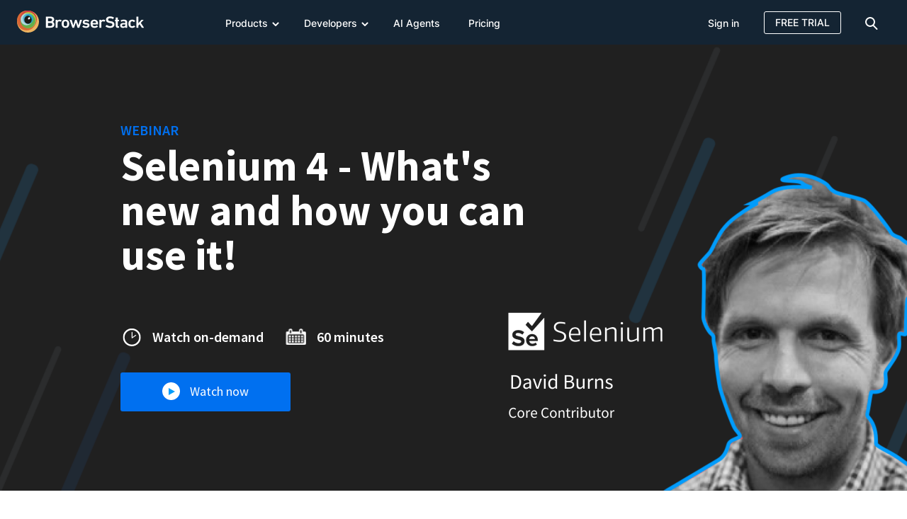

--- FILE ---
content_type: text/html; charset=UTF-8
request_url: https://browserstack.wpengine.com/webinars/selenium-4-whats-new-and-how-you-can-use-it/
body_size: 33767
content:
<!doctype html><html lang="en-US" class="no-js"><head> <meta charset="UTF-8"> <title>Selenium 4 - What&#039;s new and how you can use it! | BrowserStack</title>  <meta http-equiv="X-UA-Compatible" content="IE=edge,chrome=1">  <link rel="preload" href="https://browserstack.wpenginepowered.com/wp-content/themes/browserstack/fonts/source-sans-pro-v21-latin-900.woff2" as="font" type="font/woff2" crossorigin> <link rel="preload" href="https://browserstack.wpenginepowered.com/wp-content/themes/browserstack/fonts/source-sans-pro-v21-latin-700.woff2" as="font" type="font/woff2" crossorigin> <link rel="preload" href="https://browserstack.wpenginepowered.com/wp-content/themes/browserstack/fonts/source-sans-pro-v21-latin-600.woff2" as="font" type="font/woff2" crossorigin> <link rel="preload" href="https://browserstack.wpenginepowered.com/wp-content/themes/browserstack/fonts/source-sans-pro-v21-latin-regular.woff2" as="font" type="font/woff2" crossorigin> <link rel="preload" href="https://browserstack.wpenginepowered.com/wp-content/themes/browserstack/fonts/source-sans-pro-v21-latin-300.woff2" as="font" type="font/woff2" crossorigin>  <link rel="preload" href="https://browserstack.wpenginepowered.com/wp-content/themes/browserstack/fonts/inter/inter-v13-latin-800.woff2" as="font" type="font/woff2" crossorigin> <link rel="preload" href="https://browserstack.wpenginepowered.com/wp-content/themes/browserstack/fonts/inter/inter-v13-latin-700.woff2" as="font" type="font/woff2" crossorigin> <link rel="preload" href="https://browserstack.wpenginepowered.com/wp-content/themes/browserstack/fonts/inter/inter-v13-latin-600.woff2" as="font" type="font/woff2" crossorigin> <link rel="preload" href="https://browserstack.wpenginepowered.com/wp-content/themes/browserstack/fonts/inter/inter-v13-latin-500.woff2" as="font" type="font/woff2" crossorigin> <link rel="preload" href="https://browserstack.wpenginepowered.com/wp-content/themes/browserstack/fonts/inter/inter-v13-latin-regular.woff2" as="font" type="font/woff2" crossorigin>   <link rel="preload" as="image" href="https://browserstack.wpenginepowered.com/wp-content/themes/browserstack/img/bstack-logo-global.svg">  <link rel="apple-touch-icon" sizes="160x160" href="https://browserstack.wpenginepowered.com/wp-content/themes/browserstack/img/favicons/apple-touch-icon.png">  <link rel="apple-touch-icon-precomposed" sizes="160x160" href="https://browserstack.wpenginepowered.com/wp-content/themes/browserstack/img/favicons/apple-touch-icon-precomposed.png"> <link rel="shortcut icon" href="https://browserstack.wpenginepowered.com/wp-content/themes/browserstack/img/favicons/favicon.ico"> <meta name="msapplication-TileColor" content="#da532c"> <meta name="theme-color" content="#ffffff"> <meta name="viewport" content="width=device-width, initial-scale=1.0"> <meta name="google-site-verification" content="0x5RL_wr7QYQniT_gnQwJKSvJuB5euCdOF5k-E0-w84"/>  <meta name="ahrefs-site-verification" content="b22d77df50eb3929fe4bba293aebbc098a9e348ebe7751fe020bb9878c198172">  <meta name="facebook-domain-verification" content="joy2k7rhws0m7eufhx1fdmv9bowjbh"/> <style id="bstack-fcp-header-inline-css" type="text/css">@charset "UTF-8";@font-face{font-display:swap;font-family:"source-sans-pro";font-style:normal;font-weight:300;src:url("https://browserstack.wpenginepowered.com/wp-content/themes/browserstack/fonts/source-sans-pro-v21-latin-300.woff2") format("woff2")}@font-face{font-display:swap;font-family:"source-sans-pro";font-style:normal;font-weight:400;src:url("https://browserstack.wpenginepowered.com/wp-content/themes/browserstack/fonts/source-sans-pro-v21-latin-regular.woff2") format("woff2")}@font-face{font-display:swap;font-family:"source-sans-pro";font-style:normal;font-weight:600;src:url("https://browserstack.wpenginepowered.com/wp-content/themes/browserstack/fonts/source-sans-pro-v21-latin-600.woff2") format("woff2")}@font-face{font-display:swap;font-family:"source-sans-pro";font-style:normal;font-weight:700;src:url("https://browserstack.wpenginepowered.com/wp-content/themes/browserstack/fonts/source-sans-pro-v21-latin-700.woff2") format("woff2")}@font-face{font-display:swap;font-family:"source-sans-pro";font-style:normal;font-weight:900;src:url("https://browserstack.wpenginepowered.com/wp-content/themes/browserstack/fonts/source-sans-pro-v21-latin-900.woff2") format("woff2")}article,aside,details,figcaption,figure,footer,header,hgroup,nav,section,summary{display:block}audio,canvas,video{display:inline-block}audio:not([controls]){display:none;height:0}[hidden],template{display:none}html{background:#fff;color:#000;-webkit-text-size-adjust:100%;-ms-text-size-adjust:100%}html,button,input,select,textarea{font-family:sans-serif}body{margin:0}a{background:transparent}a:hover,a:active{outline:0}h1{font-size:60px;margin:.67em 0}h2{font-size:45px;margin:.83em 0}h3{font-size:28px;margin:1em 0}h4{font-size:1em;margin:1.33em 0}h5{font-size:.83em;margin:1.67em 0}h6{font-size:.75em;margin:2.33em 0}abbr[title]{border-bottom:1px dotted}b,strong{font-weight:bold}dfn{font-style:italic}mark{background:#ff0;color:#000}code,kbd,pre,samp{font-family:monospace,serif;font-size:1em}pre{white-space:pre;white-space:pre-wrap;word-wrap:break-word}q{quotes:"“" "”" "‘" "’"}q:before,q:after{content:"";content:none}small{font-size:80%}sub,sup{font-size:75%;line-height:0;position:relative;vertical-align:baseline}sup{top:-0.5em}sub{bottom:-0.25em}img{border:0}svg:not(:root){overflow:hidden}figure{margin:0}fieldset{border:1px solid silver;margin:0 2px;padding:.35em .625em .75em}legend{border:0;padding:0;white-space:normal}button,input,select,textarea{font-family:inherit;font-size:100%;margin:0;vertical-align:baseline}button,input{line-height:normal}button,select{text-transform:none}button,html input[type=button],input[type=reset],input[type=submit]{-webkit-appearance:button;cursor:pointer}button[disabled],input[disabled]{cursor:default}button::-moz-focus-inner,input::-moz-focus-inner{border:0;padding:0}textarea{overflow:auto;vertical-align:top}table{border-collapse:collapse;border-spacing:0}input[type=search]{-webkit-appearance:textfield;-moz-box-sizing:content-box;-webkit-box-sizing:content-box;box-sizing:content-box}input[type=search]::-webkit-search-cancel-button,input[type=search]::-webkit-search-decoration{-webkit-appearance:none}input[type=checkbox],input[type=radio]{box-sizing:border-box;padding:0}.loader-icon{position:relative;background:transparent}.loader-icon:before{content:"";position:absolute;top:0;left:0;width:100%;min-height:100%;background:#004b8f}.loader-icon::after{content:"";position:absolute;top:50%;left:50%;margin-top:-12px;margin-left:-12px;width:24px;height:24px;border-radius:50%;border:4px solid #fff;border-top-color:transparent;animation:loader-loading 2s linear infinite}@keyframes loader-loading{0%{transform:rotate(0)}100%{transform:rotate(360deg)}}html{box-sizing:border-box}*,*:before,*:after{box-sizing:inherit}html,body{height:100%}body{color:hsl(0,0%,20%);background-color:hsl(0,0%,100%);line-height:21px}body.features{font-family:"source-sans-pro",helvetica}ul{list-style-type:none}a{text-decoration:none;color:#2563eb}a:active,a:hover,a:visited{outline:0}a:hover{color:#004b8f}main a{text-decoration:underline}main a:hover{text-decoration:underline}strong{font-weight:600}input[type=checkbox]:focus{outline:0}input::-ms-clear,input::-ms-reveal{display:none}textarea{resize:none}.hide{display:none}input[type=number]::-webkit-outer-spin-button,input[type=number]::-webkit-inner-spin-button{-webkit-appearance:none;margin:0}input[type=number]{-moz-appearance:textfield}.container{max-width:100%;margin:0 auto}@media screen and (min-width:640px){.container{width:640px}}@media screen and (min-width:980px){.container{width:960px}}@media screen and (min-width:1300px){.container{width:1280px}}@media screen and (min-width:1600px){.container{width:1280px}}.row:after{content:"";clear:both;display:table}.col-xl-16,.col-xl-15,.col-xl-14,.col-xl-13,.col-xl-12,.col-xl-11,.col-xl-10,.col-xl-9,.col-xl-8,.col-xl-7,.col-xl-6,.col-xl-5,.col-xl-4,.col-xl-3,.col-xl-2,.col-xl-1,.col-lg-16,.col-lg-15,.col-lg-14,.col-lg-13,.col-lg-12,.col-lg-11,.col-lg-10,.col-lg-9,.col-lg-8,.col-lg-7,.col-lg-6,.col-lg-5,.col-lg-4,.col-lg-3,.col-lg-2,.col-lg-1,.col-md-12,.col-md-11,.col-md-10,.col-md-9,.col-md-8,.col-md-7,.col-md-6,.col-md-5,.col-md-4,.col-md-3,.col-md-2,.col-md-1,.col-sm-12,.col-sm-11,.col-sm-10,.col-sm-9,.col-sm-8,.col-sm-7,.col-sm-6,.col-sm-5,.col-sm-4,.col-sm-3,.col-sm-2,.col-sm-1,.col-xs-12,.col-xs-11,.col-xs-10,.col-xs-9,.col-xs-8,.col-xs-7,.col-xs-6,.col-xs-5,.col-xs-4,.col-xs-3,.col-xs-2,.col-xs-1{float:left;padding-left:10px;padding-right:10px}.col-center{margin:0 auto;float:none}.no-pad{padding-left:0;padding-right:0}.no-pad-left{padding-left:0}.no-pad-right{padding-right:0}.pull-right{float:right}.pull-left{float:left}.col-xs-1{width:8.3333333333%}.col-xs-offset-1{margin-left:8.3333333333%}.col-xs-2{width:16.6666666667%}.col-xs-offset-2{margin-left:16.6666666667%}.col-xs-3{width:25%}.col-xs-offset-3{margin-left:25%}.col-xs-4{width:33.3333333333%}.col-xs-offset-4{margin-left:33.3333333333%}.col-xs-5{width:41.6666666667%}.col-xs-offset-5{margin-left:41.6666666667%}.col-xs-6{width:50%}.col-xs-offset-6{margin-left:50%}.col-xs-7{width:58.3333333333%}.col-xs-offset-7{margin-left:58.3333333333%}.col-xs-8{width:66.6666666667%}.col-xs-offset-8{margin-left:66.6666666667%}.col-xs-9{width:75%}.col-xs-offset-9{margin-left:75%}.col-xs-10{width:83.3333333333%}.col-xs-offset-10{margin-left:83.3333333333%}.col-xs-11{width:91.6666666667%}.col-xs-offset-11{margin-left:91.6666666667%}.col-xs-12{width:100%}.col-xs-offset-12{margin-left:100%}@media screen and (min-width:640px){.col-sm-1{width:8.3333333333%}.col-sm-offset-1{margin-left:8.3333333333%}.col-sm-2{width:16.6666666667%}.col-sm-offset-2{margin-left:16.6666666667%}.col-sm-3{width:25%}.col-sm-offset-3{margin-left:25%}.col-sm-4{width:33.3333333333%}.col-sm-offset-4{margin-left:33.3333333333%}.col-sm-5{width:41.6666666667%}.col-sm-offset-5{margin-left:41.6666666667%}.col-sm-6{width:50%}.col-sm-offset-6{margin-left:50%}.col-sm-7{width:58.3333333333%}.col-sm-offset-7{margin-left:58.3333333333%}.col-sm-8{width:66.6666666667%}.col-sm-offset-8{margin-left:66.6666666667%}.col-sm-9{width:75%}.col-sm-offset-9{margin-left:75%}.col-sm-10{width:83.3333333333%}.col-sm-offset-10{margin-left:83.3333333333%}.col-sm-11{width:91.6666666667%}.col-sm-offset-11{margin-left:91.6666666667%}.col-sm-12{width:100%}.col-sm-offset-12{margin-left:100%}}@media screen and (min-width:979.1px){.col-md-1{width:80px}.col-md-offset-1{margin-left:80px}.col-md-2{width:160px}.col-md-offset-2{margin-left:160px}.col-md-3{width:240px}.col-md-offset-3{margin-left:240px}.col-md-4{width:320px}.col-md-offset-4{margin-left:320px}.col-md-5{width:400px}.col-md-offset-5{margin-left:400px}.col-md-6{width:480px}.col-md-offset-6{margin-left:480px}.col-md-7{width:560px}.col-md-offset-7{margin-left:560px}.col-md-8{width:640px}.col-md-offset-8{margin-left:640px}.col-md-9{width:720px}.col-md-offset-9{margin-left:720px}.col-md-10{width:800px}.col-md-offset-10{margin-left:800px}.col-md-11{width:880px}.col-md-offset-11{margin-left:880px}.col-md-12{width:960px}.col-md-offset-12{margin-left:960px}}@media screen and (min-width:1300px){.col-lg-1{width:80px}.col-lg-offset-1{margin-left:80px}.col-lg-2{width:160px}.col-lg-offset-2{margin-left:160px}.col-lg-3{width:240px}.col-lg-offset-3{margin-left:240px}.col-lg-4{width:320px}.col-lg-offset-4{margin-left:320px}.col-lg-5{width:400px}.col-lg-offset-5{margin-left:400px}.col-lg-6{width:480px}.col-lg-offset-6{margin-left:480px}.col-lg-7{width:560px}.col-lg-offset-7{margin-left:560px}.col-lg-8{width:640px}.col-lg-offset-8{margin-left:640px}.col-lg-9{width:720px}.col-lg-offset-9{margin-left:720px}.col-lg-10{width:800px}.col-lg-offset-10{margin-left:800px}.col-lg-11{width:880px}.col-lg-offset-11{margin-left:880px}.col-lg-12{width:960px}.col-lg-offset-12{margin-left:960px}.col-lg-13{width:1040px}.col-lg-offset-13{margin-left:1040px}.col-lg-14{width:1120px}.col-lg-offset-14{margin-left:1120px}.col-lg-15{width:1200px}.col-lg-offset-15{margin-left:1200px}.col-lg-16{width:1280px}.col-lg-offset-16{margin-left:1280px}}@media screen and (min-width:1600px){.col-xl-1{width:80px}.col-xl-offset-1{margin-left:80px}.col-xxl-1{width:100px}.col-xxl-offset-1{margin-left:100px}.col-xl-2{width:160px}.col-xl-offset-2{margin-left:160px}.col-xxl-2{width:200px}.col-xxl-offset-2{margin-left:200px}.col-xl-3{width:240px}.col-xl-offset-3{margin-left:240px}.col-xxl-3{width:300px}.col-xxl-offset-3{margin-left:300px}.col-xl-4{width:320px}.col-xl-offset-4{margin-left:320px}.col-xxl-4{width:400px}.col-xxl-offset-4{margin-left:400px}.col-xl-5{width:400px}.col-xl-offset-5{margin-left:400px}.col-xxl-5{width:500px}.col-xxl-offset-5{margin-left:500px}.col-xl-6{width:480px}.col-xl-offset-6{margin-left:480px}.col-xxl-6{width:600px}.col-xxl-offset-6{margin-left:600px}.col-xl-7{width:560px}.col-xl-offset-7{margin-left:560px}.col-xxl-7{width:700px}.col-xxl-offset-7{margin-left:700px}.col-xl-8{width:640px}.col-xl-offset-8{margin-left:640px}.col-xxl-8{width:800px}.col-xxl-offset-8{margin-left:800px}.col-xl-9{width:720px}.col-xl-offset-9{margin-left:720px}.col-xxl-9{width:900px}.col-xxl-offset-9{margin-left:900px}.col-xl-10{width:800px}.col-xl-offset-10{margin-left:800px}.col-xxl-10{width:1000px}.col-xxl-offset-10{margin-left:1000px}.col-xl-11{width:880px}.col-xl-offset-11{margin-left:880px}.col-xxl-11{width:1100px}.col-xxl-offset-11{margin-left:1100px}.col-xl-12{width:960px}.col-xl-offset-12{margin-left:960px}.col-xxl-12{width:1200px}.col-xxl-offset-12{margin-left:1200px}.col-xl-13{width:1040px}.col-xl-offset-13{margin-left:1040px}.col-xxl-13{width:1300px}.col-xxl-offset-13{margin-left:1300px}.col-xl-14{width:1120px}.col-xl-offset-14{margin-left:1120px}.col-xxl-14{width:1400px}.col-xxl-offset-14{margin-left:1400px}.col-xl-15{width:1200px}.col-xl-offset-15{margin-left:1200px}.col-xxl-15{width:1500px}.col-xxl-offset-15{margin-left:1500px}.col-xl-16{width:1280px}.col-xl-offset-16{margin-left:1280px}.col-xxl-16{width:1600px}.col-xxl-offset-16{margin-left:1600px}}.no-pad{padding-left:0;padding-right:0}.no-pad-right{padding-right:0}.no-pad-left{padding-left:0}.hide{display:none}@media screen and (max-width:639px){.hide-xs{display:none !important}.no-pad-xs{padding-left:0;padding-right:0}}@media screen and (min-width:640px) and (max-width:979px){.hide-sm{display:none !important}.no-pad-sm{padding-left:0;padding-right:0}}@media screen and (min-width:979.1px) and (max-width:1299px){.hide-md{display:none !important}.no-pad-md{padding-left:0;padding-right:0}}@media screen and (min-width:1300px) and (max-width:1599px){.hide-lg{display:none !important}.no-pad-lg{padding-left:0;padding-right:0}}@media screen and (min-width:1600px){.hide-xl{display:none !important}.no-pad-xl{padding-left:0;padding-right:0}}div[class^=vc_custom_],div[class*=" vc_custom_"]{background-size:cover !important}.font-load--all,.font-load--source-sans-pro,.font-load--inter,.font-load--source-serif-4{visibility:hidden;overflow:hidden}.btn-events-page,.btn-primary-green,.btn-secondary-gray,.btn-tertiary,.btn-secondary-white,.btn-transparent,.btn-secondary,.btn-primary{border-radius:3px;border:1px solid transparent;display:inline-block;padding:10px 20px 10px;text-decoration:none !important}.btn-primary{background-color:#0070f0;color:hsl(0,0%,100%);text-align:center;line-height:21px;font-size:16px;font-weight:400;font-family:"source-sans-pro",helvetica}.btn-primary:hover{background-color:#004b8f;color:hsl(0,0%,100%);text-decoration:none !important}.btn-primary.disabled,.btn-primary[disabled]{cursor:default;background-color:#42a9ff}.btn-secondary{background-color:transparent;color:#2563eb;text-align:center;line-height:21px;font-size:16px;font-weight:400;font-family:"source-sans-pro",helvetica;border-color:#2563eb}.btn-secondary:hover{border-color:#004b8f;background-color:#004b8f;color:hsl(0,0%,100%);text-decoration:none !important}.btn-secondary.disabled,.btn-secondary[disabled]{border-color:#42a9ff;color:#42a9ff;cursor:default}.btn-transparent{background-color:transparent;color:hsl(0,0%,60%);text-align:center;line-height:21px;font-size:16px;font-weight:400;font-family:"source-sans-pro",helvetica}.btn-transparent:hover{color:hsl(0,0%,20%);text-decoration:none !important}.btn-secondary-white{background-color:transparent;color:hsl(0,0%,100%);text-align:center;line-height:21px;font-size:16px;font-weight:400;font-family:"source-sans-pro",helvetica;border-color:hsl(0,0%,100%)}.btn-secondary-white:hover{border-color:hsl(0,0%,100%);border-color:hsla(0,0%,100%,0.6);color:hsl(0,0%,100%);color:hsla(0,0%,100%,0.6);background-color:hsl(0,0%,100%);color:#0070f0;text-decoration:none !important}.btn-tertiary{background-color:transparent;color:hsl(0,0%,100%);text-align:center;line-height:21px;font-size:16px;font-weight:400;font-family:"source-sans-pro",helvetica;border-color:hsl(0,0%,100%)}.btn-tertiary:hover{background-color:hsl(0,0%,100%);color:#004b8f;text-decoration:none !important}.btn-secondary-gray{background-color:transparent;color:hsl(0,0%,60%);text-align:center;line-height:21px;font-size:16px;font-weight:400;font-family:"source-sans-pro",helvetica;border-color:hsl(0,0%,60%)}.btn-secondary-gray:hover{border-color:hsl(0,0%,20%);color:hsl(0,0%,20%);text-decoration:none !important}.btn-primary-green{background-color:hsl(85,100%,70%);color:hsl(0,0%,100%);text-align:center;line-height:21px;font-size:16px;font-weight:400;font-family:"source-sans-pro",helvetica;background-color:hsl(85,100%,35%)}.btn-primary-green:hover{background-color:hsl(85,100%,30%);color:hsl(0,0%,100%);text-decoration:none !important}.btn-primary-green.disabled,.btn-primary-green[disabled]{background-color:hsl(85,52.2050836411%,76.985%);cursor:default}.btn-webinar-lp{background-image:linear-gradient(to left,#7e73ff,#3425de,#7e73ff);border-radius:3px;border:0;line-height:21px;font-size:16px;font-weight:600;transition:background-position .6s;background-size:200%;letter-spacing:.5px;font-family:"source-sans-pro",helvetica;color:hsl(0,0%,100%);text-align:center;text-decoration:none}.btn-webinar-lp:hover{background-position:right;text-decoration:none;color:hsl(0,0%,100%)}.btn-webinar-lp.disabled,.btn-webinar-lp[disabled]{cursor:default}.btn-events-page{background-color:hsl(23,100%,4%);color:hsl(0,0%,100%);text-align:center;line-height:21px;font-size:16px;font-weight:400;font-family:"source-sans-pro",helvetica;border-color:hsl(23,100%,4%);letter-spacing:.5px;transition:.3s;border-width:2px;border-style:solid;font-weight:600;text-decoration:none !important}.btn-events-page:hover{background-color:transparent;color:hsl(23,100%,4%)}.btn-events-page.disabled,.btn-events-page[disabled]{cursor:default}.btn-lg{line-height:21px;font-size:18px;padding:15px 20px}.btn-md{font-size:16px;line-height:21px;padding:10px 15px}.btn-sm{font-size:14px;padding:10px 15px}.btn-xsm{font-size:12px}.btn-round{border-radius:50%}.btn-badge{font-size:12px;line-height:15px;padding:0 7px}@media screen and (max-width:979px){.btn-lg{font-size:16px;padding:8px 20px}}.vertical-list{margin:0;padding:0}.horizontal-list{margin:0;padding:0}.horizontal-list>li{display:inline-block}body{font:normal normal 300 16px/21px "source-sans-pro",helvetica}h1,h2,h3,h4,h5,h6{color:hsl(0,0%,20%);font:normal normal 300 60px/63px "source-sans-pro",helvetica;margin:0}h1{font-size:60px;line-height:63px;font-weight:300}h2{font-size:45px;line-height:49px;font-weight:400}h3{font-size:28px;line-height:32px;font-weight:400}h4,h5,h6{font-size:21px;line-height:32px;font-weight:400}.seo-header{font-size:45px;line-height:49px;font-weight:400}.text-center{text-align:center}.text-right{text-align:right}.invert{color:hsl(0,0%,0%)}.invert h1,.invert h2,.invert h3,.invert h4,.invert h5,.invert h6,.invert p{color:hsl(0,0%,100%)}@media screen and (max-width:979px){h1{font-size:36px;line-height:46px}h2{font-size:32px;line-height:38px}h3{font-size:26px;line-height:32px}h4,h5,h6{font-size:18px;line-height:21px}}.homepage-core-web-vital-poc .cookie-notification{display:none}.cookie-notification{box-shadow:4px 4px 12px rgba(0,0,0,0.2);position:fixed;bottom:0;padding:5px 20px;font-size:14px;background-color:hsl(0,0%,20%);color:hsl(0,0%,100%);width:100%;z-index:111}.cookie-notification a{color:inherit;text-decoration:underline;display:inline-block}.cookie-notification a:hover{color:hsl(203,100%,49.5%)}.cookie-notification__elements{vertical-align:middle;display:inline-block}.cookie-notification__text{position:relative;min-height:64px;font-size:14px}.cookie-notification__text-div{margin:0;position:absolute;top:50%;-ms-transform:translateY(-50%);transform:translateY(-50%)}.cookie-notification__actions{padding-top:12px;padding-bottom:12px;text-align:right}.cookie-notification__got-it-cta{margin-right:15px;padding:8px 16px}.cookie-notification__reject-cta{margin-right:40px;padding:8px 16px}.cookie-notification__close{cursor:pointer;background:transparent;border:0}@media screen and (max-width:979px){.cookie-notification__elements{width:calc(100% - 300px)}.cookie-notification__actions{width:300px}}@media screen and (max-width:639px){.cookie-notification{padding-left:10px;padding-right:10px;padding-top:12px}.cookie-notification__elements{width:100%}.accept-cookie-notification{padding-top:0;padding-right:0;padding-bottom:10px}}@media screen and (max-width:980px) and (min-width:640px){.cookie-notification{padding:15px 20px}.cookie-notification__got-it-cta{margin-right:8px}.cookie-notification__actions{padding-top:12px}}.contact-pill,.bs-modal,.docs--container,#docs--language-modal{display:none}body{margin:0;background:hsl(0,0%,100%)}.secondary-nav{position:absolute;top:63px}.promo-notification{padding:11px 20px 10px;font-size:16px;line-height:21px}.promo-notification__actions{display:none}.promo-notification p{margin:0}a.skip-link{position:absolute;top:-100px;left:4px;background-color:hsl(0,0%,100%);color:#0070f0;margin:1px;padding:8px 20px;z-index:10000;height:auto;width:auto;font-size:16px;line-height:24px;font-weight:400;font-family:"source-sans-pro",helvetica;border-radius:3px}a.skip-link:focus{top:9px}.header-habitat{position:relative;width:100%;top:0;left:0;background-color:hsl(209,44%,14%);color:hsl(0,0%,20%);font-weight:300;z-index:99;height:63px;transition:top .4s}.header-habitat .logo{padding-top:15px;display:block;float:left;margin-right:10px;padding-bottom:10px}.header-habitat .container.top-bar-menu-container{position:relative;max-width:100%;margin:0 auto}.header-habitat .container.top-bar-menu-container .col-xs-12:first-child{padding-left:10px;padding-right:10px}.header-habitat .secondary-nav .product-name{font-size:26px}.header-habitat--swipe-top{top:-63px}@media screen and (min-width:640px){.container{width:640px}}@media screen and (min-width:979.1px){.container{width:960px}.persistent-header:not(.header-with-promo-bar){padding-top:63px}.persistent-header:not(.header-with-promo-bar) .header-habitat{position:fixed}}.page-template-instapage.summer-of-learning #header-habitat.events-header{display:none}@media screen and (min-width:979px){.page-template-instapage.summer-of-learning.persistent-header{padding-top:0}}@media screen and (min-width:1300px){.container{width:1280px}}@media screen and (min-width:1440px){.header-habitat .container{width:1440px;padding-left:10px}}@media screen and (min-width:1600px){.container{width:1280px}}.page-wrapper-on-load{visibility:hidden;overflow:hidden}.wrapper{overflow:hidden}.vwo-hide{display:none !important}.cookie-notification-hide .cookie-notification{display:none}#consent-banner{position:fixed;bottom:0;z-index:111;display:block}@media screen and (max-width:979px){body{padding-top:63px}body.header-with-secondary-menu{padding-top:121px}body.header-habitat-not-found{padding-top:0}}@media screen and (min-width:980px){body:not(.header-habitat-not-found){padding-top:63px !important}body.header-with-promo-bar{padding-top:113px !important}body.header-with-promo-bar.header-habitat-not-found{padding-top:50px !important}body.header-with-secondary-menu{padding-top:120px !important}body.header-with-secondary-menu.header-with-promo-bar{padding-top:171px !important}.header-habitat{position:relative;top:0}.header-habitat-wrap{position:fixed;top:0;width:100%;z-index:99}}.brands{padding-top:63px;padding-bottom:63px}.brands .brand-logos--sprite{height:32px}@media screen and (max-width:979px){.brands{padding-top:21px;padding-bottom:21px}.brands .brand-logos--sprite{height:24px !important}}@media screen and (max-width:639px){.brands .brand-logos--sprite{max-height:24px !important}}.vc_row .brand-logos{margin-top:34px}.header-habitat .bs-collapse-toggle{display:none}@media screen and (max-width:979px){.header-habitat .bs-collapse-toggle{display:block}}.header-habitat .account-down-caret{display:inline-block;width:11px;height:11px;position:relative;top:4px;right:-1px;background-position:-14px -215px}@media screen and (max-width:979px){.header-habitat .account-down-caret{background:url("https://browserstack.wpenginepowered.com/wp-content/themes/browserstack/img/sprites/general_icons.png") no-repeat}}@media(-webkit-min-device-pixel-ratio:2),(min-resolution:192dpi){.header-habitat .account-down-caret{background-size:365px 245px}}@media screen and (-webkit-min-device-pixel-ratio:2) and (max-width:979px),screen and (min-resolution:192dpi) and (max-width:979px){.header-habitat .account-down-caret{background-image:url("https://browserstack.wpenginepowered.com/wp-content/themes/browserstack/img/sprites/general_icons@2x.png")}}.header-habitat .dropdown-toggle{background:transparent;border:0;color:#fff;font-family:"source-sans-pro",helvetica;font-size:16px;line-height:21px;border-radius:0;padding:22px 20px 20px 19px}@media screen and (min-width:1095px){.header-habitat .dropdown-toggle{padding:22px 28px 20px}}.header-habitat .dropdown-toggle:hover{color:#42a9ff}.header-habitat .primary-menu-container{position:absolute;z-index:3;right:0;padding-right:20px}.header-habitat .primary-menu-container .primary-menu a{color:#fff;display:inline-block}.header-habitat .primary-menu-container .primary-menu .free-trial-link{margin-left:23px}.header-habitat .primary-menu-container .primary-menu .free-trial-link a{padding:5px 15px;text-transform:uppercase}.header-habitat .primary-menu-container .primary-menu .btn-badge{line-height:18px;margin-right:10px;color:white;margin-top:-5px;vertical-align:middle;background:hsl(203,100%,49.5%)}.header-habitat .primary-menu-container .primary-menu li{font-family:"source-sans-pro",helvetica}.header-habitat .primary-menu,.header-habitat .product-menu{font-weight:400}.header-habitat .primary-menu li.active a,.header-habitat .primary-menu li:hover a,.header-habitat .product-menu li.active a,.header-habitat .product-menu li:hover a{color:#42a9ff}.header-habitat .primary-menu li.active .integ-link a,.header-habitat .primary-menu li:hover .integ-link a,.header-habitat .product-menu li.active .integ-link a,.header-habitat .product-menu li:hover .integ-link a{color:hsl(0,0%,20%)}.header-habitat .primary-menu li.active li a,.header-habitat .primary-menu li:hover li a,.header-habitat .product-menu li.active li a,.header-habitat .product-menu li:hover li a{color:hsl(0,0%,20%)}.header-habitat .primary-menu li li a.sign_out_link,.header-habitat .product-menu li li a.sign_out_link{color:hsl(356,83.4862385321%,47.415%)}.header-habitat .primary-menu li>a,.header-habitat .product-menu li>a{font-family:"source-sans-pro",helvetica;font-weight:400}.header-habitat .primary-menu li>a:hover .caret:after,.header-habitat .product-menu li>a:hover .caret:after{background-position:-250px -88px}.header-habitat .primary-menu>li,.header-habitat .product-menu>li{position:relative}.header-habitat .primary-menu>li>a,.header-habitat .product-menu>li>a{padding:21px 10px;font-size:16px}.header-habitat .primary-menu>li>a.doc-menu-toggle,.header-habitat .product-menu>li>a.doc-menu-toggle{padding-bottom:16px}@media screen and (max-width:1440px){.header-habitat .container{width:100%;padding-left:10px}}.header-habitat--hidden{display:none}.header-habitat .event-in-person-header__nav .bstack-mm-nav{margin-right:80px}.header-habitat .event-in-person-header__nav .bstack-mm-nav .bstack-mm-cta-white{margin-left:28px}@media screen and (max-width:979px){.header-habitat .event-in-person-header__nav .bstack-mm-nav{margin-right:0}.header-habitat .event-in-person-header__nav .bstack-mm-nav .bstack-mm-cta-white{margin-left:0}}@media screen and (min-width:979px){.persistent-header .free-trial-link>.persistent-header-primary{background-color:#0070f0;border-color:#143452;transition:all 250ms ease 0s}}@media screen and (max-width:979px){.persistent-header.persistent-top .header-habitat{position:fixed}.persistent-header.persistent-up .header-habitat{position:fixed;transition:top .4s}.persistent-header.persistent-down .header-habitat{position:fixed;transition:top .4s}.header-habitat .container{padding-left:0}.header-habitat .bs-collapse{display:none}.header-habitat .bs-collapse.active{display:block}.header-habitat .bs-collapse-toggle{position:relative;z-index:3;padding:23px 0 22px;background:transparent;border:0;min-width:24px}.header-habitat .bs-collapse-toggle svg{display:none}.header-habitat .bs-collapse-toggle svg:first-child{display:block}.header-habitat .bs-collapse-toggle:hover{color:hsl(0,0%,100%)}.header-habitat .bs-collapse-toggle.active svg{display:block;margin:0 auto}.header-habitat .bs-collapse-toggle.active svg:first-child{display:none}.header-habitat .primary-menu-container{padding:0;width:100%;left:0;top:63px;background-color:hsl(209,43.8848920863%,13.9%)}.header-habitat .primary-menu-container li{display:block;padding-left:21px}.header-habitat .primary-menu-container li>a{padding-top:16px;padding-bottom:12px;padding-left:0;display:block;width:100%}.header-habitat .primary-menu-container .primary-menu{float:none}.header-habitat .primary-menu-container .primary-menu.active{min-height:calc(100vh - 63px)}.header-habitat .primary-menu-container .primary-menu li{border-bottom:1px solid;border-bottom-color:rgba(255,255,255,0.1)}.header-habitat .primary-menu-container .primary-menu li.free-trial-link{margin-left:0}.header-habitat .primary-menu-container .primary-menu li.free-trial-link a{padding:15px 6px 14px 0}.header-habitat .primary-menu-container .primary-menu li.free-trial-link a.btn-secondary-white.btn-md{text-align:left;border:0}.header-habitat .primary-menu-container .primary-menu li.free-trial-link a.btn-secondary-white.btn-md:hover{color:#009cfc;background-color:transparent}.header-habitat .primary-menu-container .section-head{border-bottom:1px solid;border-bottom-color:rgba(255,255,255,0.1)}.header-habitat .primary-menu-container .mobile-dropdown-menu li{color:white;font-weight:400;line-height:21px;font-family:"source-sans-pro",helvetica}.header-habitat .primary-menu-container .mobile-dropdown-menu li>a{padding:16px 16px 12px 0;color:white}}.free-trial-btn.go-to-dashboard{display:none}body.wp-signed-state .sign-in-link,body.wp-signed-state .free-trial-btn{display:none}body.wp-signed-state .go-to-dashboard{display:inline-block}body.wp-signed-state .hero-unit--v2 .btn-started-wrapper a,body.wp-signed-state .hero-unit--v2 .btn-secondary-demo-wrapper button,body.wp-signed-state .hero-unit--product-wrapper .btn-started-wrapper a,body.wp-signed-state .hero-unit--product-wrapper .btn-secondary-demo-wrapper button{display:none}body.wp-signed-state .hero-unit--v2 .btn-contact-wrapper button,body.wp-signed-state .hero-unit--v2 .free_trial_csf_variation,body.wp-signed-state .hero-unit--product-wrapper .btn-contact-wrapper button,body.wp-signed-state .hero-unit--product-wrapper .free_trial_csf_variation{display:inline-block !important}@media screen and (max-width:979px){.feature-container{padding-top:42px;padding-bottom:42px}.brands{padding-top:21px;padding-bottom:21px}}.contact-sales-cta{display:none !important}@font-face{font-display:swap;font-family:"Inter";font-style:normal;font-weight:400;src:url("https://browserstack.wpenginepowered.com/wp-content/themes/browserstack/fonts/inter/inter-v13-latin-regular.woff2") format("woff2")}@font-face{font-display:swap;font-family:"Inter";font-style:normal;font-weight:500;src:url("https://browserstack.wpenginepowered.com/wp-content/themes/browserstack/fonts/inter/inter-v13-latin-500.woff2") format("woff2")}@font-face{font-display:swap;font-family:"Inter";font-style:normal;font-weight:600;src:url("https://browserstack.wpenginepowered.com/wp-content/themes/browserstack/fonts/inter/inter-v13-latin-600.woff2") format("woff2")}@font-face{font-display:swap;font-family:"Inter";font-style:normal;font-weight:700;src:url("https://browserstack.wpenginepowered.com/wp-content/themes/browserstack/fonts/inter/inter-v13-latin-700.woff2") format("woff2")}@font-face{font-display:swap;font-family:"Inter";font-style:normal;font-weight:800;src:url("https://browserstack.wpenginepowered.com/wp-content/themes/browserstack/fonts/inter/inter-v13-latin-800.woff2") format("woff2")}.header-habitat:hover::before,.header-habitat:hover::after,.wrapper:hover::before,.wrapper:hover::after{content:"";display:inline-block;position:absolute;right:-9999px;background-repeat:no-repeat;width:0;height:0}.header-habitat:hover::before,.wrapper:hover::before{background-image:url("https://browserstack.wpenginepowered.com/wp-content/themes/browserstack/img/sprites/header-products-sprites-ai-evals.svg")}.header-habitat:hover::after,.wrapper:hover::after{background-image:url("https://browserstack.wpenginepowered.com/wp-content/themes/browserstack/img/sprites/header-products-sprites-ai-evals-hover.svg")}body:not(.page-template-campaign) .promo-notification{-webkit-font-smoothing:antialiased;-moz-osx-font-smoothing:grayscale}body:not(.page-template-campaign) .promo-notification p,body:not(.page-template-campaign) .promo-notification a,body:not(.page-template-campaign) .promo-notification__elements{font-family:"Inter",helvetica;font-size:14px;font-weight:400;line-height:20px}body.bstack-blur-bg-active main:after,body.bstack-blur-bg-active .faq-support-v2-main:after,body.bstack-blur-bg-active .faq-support:after,body.bstack-blur-bg-active #footer-habitat:after,body.bstack-blur-bg-active .llm-page:after{position:absolute;content:"";left:0;top:0;bottom:0;width:100%;background:rgba(0,0,0,0.16);z-index:9}body.bstack-blur-bg-active main,body.bstack-blur-bg-active #footer-habitat,body.bstack-blur-bg-active .faq-support-v2-main,body.bstack-blur-bg-active .faq-support,body.bstack-blur-bg-active .llm-page{position:relative;filter:blur(2px)}.bstack-mm{display:flex;justify-content:flex-start;align-items:center;margin:0;font-family:"Inter",helvetica;-webkit-font-smoothing:antialiased;-moz-osx-font-smoothing:grayscale}.bstack-mm .hide-menu{display:none !important}.bstack-mm-container{display:flex;width:100%}.bstack-mm-nav{display:flex;justify-content:flex-start;align-items:center;margin:0 0 0 80px;padding:0;list-style-type:none;flex:1}.bstack-mm-nav--right{flex:0 0 auto;margin:0;justify-content:flex-end}.bstack-mm-nav:not(.bstack-mm-nav--right) .bstack-mm-btn,.bstack-mm-nav:not(.bstack-mm-nav--right) .bstack-mm-link{padding-left:20px;padding-right:20px}@media only screen and (max-width:1150px){.bstack-mm-nav{margin-left:40px}}@media only screen and (max-width:1023px){.bstack-mm-nav{margin-left:12px}}.bstack-mm-logo{display:flex;margin-right:10px;margin-bottom:1px}.bstack-mm-link,.bstack-mm-btn{display:inline-block;padding:22px 28px 20px;color:#fff;font-weight:500;line-height:20px;font-size:14px}@media only screen and (max-width:1150px){.bstack-mm-link,.bstack-mm-btn{padding-left:20px;padding-right:20px}}.bstack-mm-link:hover,.bstack-mm-link.is-hover,.bstack-mm-link.focussed,.bstack-mm-btn:hover,.bstack-mm-btn.is-hover,.bstack-mm-btn.focussed{color:#42a9ff;background-color:transparent}.bstack-mm-link:hover .bstack-mm-down,.bstack-mm-link.is-hover .bstack-mm-down,.bstack-mm-link.focussed .bstack-mm-down,.bstack-mm-btn:hover .bstack-mm-down,.bstack-mm-btn.is-hover .bstack-mm-down,.bstack-mm-btn.focussed .bstack-mm-down{top:4px;transform:rotate(180deg)}.bstack-mm-link:hover .bstack-mm-down-svg path,.bstack-mm-link.is-hover .bstack-mm-down-svg path,.bstack-mm-link.focussed .bstack-mm-down-svg path,.bstack-mm-btn:hover .bstack-mm-down-svg path,.bstack-mm-btn.is-hover .bstack-mm-down-svg path,.bstack-mm-btn.focussed .bstack-mm-down-svg path{stroke:#42a9ff}.bstack-mm-li{position:relative}.bstack-mm-li.free-trial-btn{margin-left:7px;margin-right:4px}.bstack-mm-btn{background:transparent;border:0;border-radius:0;margin:0}.bstack-mm-down{display:inline-block;position:relative;top:-1px;right:-5px;width:11px}.bstack-mm-down-svg path{stroke:#fff}.bstack-mm-cta-white{padding:5px 15px;text-transform:uppercase;margin-left:0;background-color:transparent;border-color:#fff;border-radius:3px;border:1px solid #fff;text-decoration:none}.bstack-mm-cta-white:hover{color:#fff;border-color:#0070f0;background:#0070f0}.bstack-mm .doc-search-menu-icon{margin-right:10px}.bstack-mm .collapse-toggle{height:63px;padding:20px 0 19px;min-width:20px}.bstack-mm .collapse-toggle .bar{max-width:20px;width:100%;height:2px;background-color:#fff;border-radius:2px}.bstack-mm .collapse-toggle .bar:not(:last-child){margin-bottom:5px}.bstack-mm .collapse-toggle.active .bar{position:absolute;top:0;bottom:0;margin:auto}.bstack-mm .collapse-toggle.active .bar1{transform:rotate(45deg);-webkit-transform:rotate(45deg)}.bstack-mm .collapse-toggle.active .bar2{transform:rotate(-45deg);-webkit-transform:rotate(-45deg)}.bstack-mm .collapse-toggle.active .bar3{display:none}.bstack-mm-sub-nav{display:block;visibility:hidden;opacity:0;position:absolute;top:62px;left:auto;background-color:#fff;border-radius:6px;font-size:12px;box-shadow:0 10px 20px 1px rgba(0,0,0,0.15),0 -5px 15px -5px rgba(0,0,0,0.3);border:1px solid #dedede;z-index:4;width:224px;padding:0;transition:opacity 50ms ease-in,visibility 50ms ease-in}.bstack-mm-sub-nav:hover,.bstack-mm-sub-nav.active{visibility:visible;opacity:1;transition:opacity 50ms ease-in,visibility 50ms ease-in}.bstack-mm-sub-nav .bstack-mm-link{display:block;color:#111827;font-size:14px;text-align:left;font-weight:500}.bstack-mm-sub-nav .bstack-mm-link .btn-badge{margin-left:6px;font-family:inherit;font-size:10px}.bstack-mm-sub-nav .bstack-mm-sub-li{padding:12px 16px}.bstack-mm-sub-nav .bstack-mm-sub-li .bstack-mm-link{font-weight:600;padding:0}.bstack-mm-sub-nav .bstack-mm-sub-li .bstack-mm-link:hover{color:#0070f0;background-color:transparent}@media screen and (min-width:980px){.bstack-mm-btn:hover+.bstack-mm-sub-nav{visibility:visible;opacity:1;transition:opacity 50ms ease-in,visibility 50ms ease-in}}.bstack-mm-products-nav .bstack-mm-btn:hover+.bstack-mm-sub-nav .bstack-mm-sprite::before,.bstack-mm-products-nav .bstack-mm-sub-nav.active .bstack-mm-sprite::before,.bstack-mm-products-nav .bstack-mm-sub-nav:hover .bstack-mm-sprite::before{background-image:url("https://browserstack.wpenginepowered.com/wp-content/themes/browserstack/img/sprites/header-products-sprites-ai-evals.svg")}.bstack-mm-products-nav .bstack-mm-btn:hover+.bstack-mm-sub-nav .bstack-mm-sub-nav-tab.active::before,.bstack-mm-products-nav .bstack-mm-sub-nav.active .bstack-mm-sub-nav-tab.active::before,.bstack-mm-products-nav .bstack-mm-sub-nav:hover .bstack-mm-sub-nav-tab.active::before{background-image:url("https://browserstack.wpenginepowered.com/wp-content/themes/browserstack/img/sprites/header-products-sprites-ai-evals-hover.svg")}.bstack-mm-products-nav .bstack-mm-btn:hover+.bstack-mm-sub-nav .bstack-mm-sub-nav-tab-description .item-desc,.bstack-mm-products-nav .bstack-mm-sub-nav.active .bstack-mm-sub-nav-tab-description .item-desc,.bstack-mm-products-nav .bstack-mm-sub-nav:hover .bstack-mm-sub-nav-tab-description .item-desc{background-image:url("https://browserstack.wpenginepowered.com/wp-content/themes/browserstack/img/header/product-tab-desc-bg.svg")}.bstack-mm-products-nav .bstack-mm-btn:hover+.bstack-mm-sub-nav .bstack-mm-sub-nav-tab-description .item-desc::before,.bstack-mm-products-nav .bstack-mm-sub-nav.active .bstack-mm-sub-nav-tab-description .item-desc::before,.bstack-mm-products-nav .bstack-mm-sub-nav:hover .bstack-mm-sub-nav-tab-description .item-desc::before{background-image:url("https://browserstack.wpenginepowered.com/wp-content/themes/browserstack/img/sprites/header-products-sprite-tabs-desc.svg")}.bstack-mm-products-nav .bstack-mm-sub-nav{border-radius:6px;background:#fff;box-shadow:0 10px 31.4px 3px rgba(0,0,0,0.15);width:1174px;max-height:583px;min-height:380px;height:auto;left:0;right:0;top:62px;border:0}.bstack-mm-products-nav .bstack-mm-sub-nav .bstack-mm-li{padding:0}.bstack-mm-products-nav .bstack-mm-sub-nav-holder{display:flex;overflow:hidden;border-radius:6px}.bstack-mm-products-nav .bstack-mm-sub-nav .bstack-mm-sub-li{display:flex;position:relative;flex-direction:column;padding:0}.bstack-mm-products-nav .bstack-mm-sub-nav .bstack-mm-sub-li-tabslist{width:226px;background:transparent;border-right:0;border-radius:6px 0 0 6px;height:auto;padding:0 6px}.bstack-mm-products-nav .bstack-mm-sub-nav .bstack-mm-sub-li-tabslist::before,.bstack-mm-products-nav .bstack-mm-sub-nav .bstack-mm-sub-li-tabslist::after{content:"";position:absolute;filter:blur(100px);transform:rotate(-90.595deg);z-index:-1;width:191px}.bstack-mm-products-nav .bstack-mm-sub-nav .bstack-mm-sub-li-tabslist::before{height:163px;background:#c5d1ff;filter:blur(100px);left:-93px;top:-40px}.bstack-mm-products-nav .bstack-mm-sub-nav .bstack-mm-sub-li-tabslist::after{height:171px;background:rgba(222,197,255,0.5);top:115px;left:0}.bstack-mm-products-nav .bstack-mm-sub-nav .bstack-mm-sub-li-tabs-content{width:948px;background:#fff;border-radius:0 6px 6px 0;max-height:583px;min-height:380px;height:auto}.bstack-mm-products-nav .bstack-mm-sub-nav .bstack-mm-sub-li-tabs-content::before,.bstack-mm-products-nav .bstack-mm-sub-nav .bstack-mm-sub-li-tabs-content::after{content:"";position:absolute;filter:blur(100px);z-index:1;width:191px}.bstack-mm-products-nav .bstack-mm-sub-nav .bstack-mm-sub-li-tabs-content::before{height:163px;background:#c5d1ff;right:-15px;bottom:-120px}.bstack-mm-products-nav .bstack-mm-sub-nav .bstack-mm-sub-li-tabs-content::after{height:171px;background:rgba(222,197,255,0.5);right:146px;bottom:-165px}.bstack-mm-products-nav .bstack-mm-sub-nav-tab{position:relative;border:0;margin:8px 0;padding:10px;width:100%;background:transparent;text-align:left}.bstack-mm-products-nav .bstack-mm-sub-nav-tab::after{content:"";position:absolute;right:18px;top:0;bottom:0;left:unset;margin:auto 0;display:inline-block;height:8px;width:8px;border-style:solid;border-width:0 2px 2px 0;border-color:#374151;-ms-transform:rotate(315deg);transform:rotate(315deg)}.bstack-mm-products-nav .bstack-mm-sub-nav-tab::before{left:10px;top:12px}.bstack-mm-products-nav .bstack-mm-sub-nav-tab .item-text{padding-left:28px;color:#111827;font-weight:600;font-size:14px;line-height:24px;margin:0;display:inline-block}.bstack-mm-products-nav .bstack-mm-sub-nav-tab .item-desc{display:none}.bstack-mm-products-nav .bstack-mm-sub-nav-tab.active{border-radius:8px;background:linear-gradient(92deg,#1f55cb 1.9%,#9070eb 115.65%);color:#fff;position:relative}.bstack-mm-products-nav .bstack-mm-sub-nav-tab.active::after{border-color:#fff}.bstack-mm-products-nav .bstack-mm-sub-nav-tab.active .item-text{color:#fff}.bstack-mm-products-nav .bstack-mm-sub-nav-tab-description{padding:12px 24px}.bstack-mm-products-nav .bstack-mm-sub-nav-tab-description .item-desc{position:relative;padding:16px 40px 16px 60px;color:#3730a3 !important;font-size:14px !important;font-weight:600 !important;line-height:20px !important;background-size:cover;background-repeat:no-repeat;background-position:center}.bstack-mm-products-nav .bstack-mm-sub-nav-tab-description .item-desc::before{width:24px;height:24px;top:0;bottom:0;left:24px;margin-top:auto;margin-bottom:auto;background-size:auto 24px;content:"";display:inline-block;position:absolute;vertical-align:middle;background-repeat:no-repeat;background-position:0 center}.bstack-mm-products-nav .bstack-mm-sub-nav-tabpanel{display:flex;padding:0;height:100%;min-height:auto;flex-wrap:nowrap;justify-content:flex-start;flex-direction:column;position:relative}@media screen and (min-width:980px){.bstack-mm-products-nav .bstack-mm-sub-nav-tabpanel-wrapper{overflow-x:hidden;overflow-y:scroll;-ms-overflow-style:none;scrollbar-width:none}.bstack-mm-products-nav .bstack-mm-sub-nav-tabpanel-wrapper::-webkit-scrollbar{display:none}}.bstack-mm-products-nav .bstack-mm-sub-nav-tabpanel-inner{gap:15px;padding:8px 24px 8px 24px;height:100%;width:100%;flex-wrap:wrap;justify-content:flex-start;position:relative}.bstack-mm-products-nav .bstack-mm-sub-nav-tabpanel-inner-v1{display:flex}.bstack-mm-products-nav .bstack-mm-sub-nav-tabpanel-heading{margin-top:0;margin-bottom:16px}.bstack-mm-products-nav .bstack-mm-sub-nav-tabpanel-heading .item-text{color:#3730a3 !important;font-weight:500 !important;text-transform:uppercase;font-size:12px !important;line-height:20px !important}.bstack-mm-products-nav .bstack-mm-sub-nav-tabpanel .bstack-mm-link{margin-bottom:24px;padding:0 0 0 28px !important;position:relative;display:flex;flex-direction:column}.bstack-mm-products-nav .bstack-mm-sub-nav-tabpanel .bstack-mm-link:hover .item-text,.bstack-mm-products-nav .bstack-mm-sub-nav-tabpanel .bstack-mm-link:hover .item-desc{color:#0070f0}.bstack-mm-products-nav .bstack-mm-sub-nav-tabpanel-footer{padding:0;background-color:#fff;z-index:2}.bstack-mm-products-nav .bstack-mm-sub-nav-tabpanel.hide{display:none}.bstack-mm-products-nav .bstack-mm-sub-nav-tabpanel .item-text{font-weight:600;font-size:14px;line-height:24px;color:#111827}.bstack-mm-products-nav .bstack-mm-sub-nav-tabpanel .item-desc{font-weight:400;font-size:12px;line-height:20px;color:#374151}.bstack-mm-products-nav .bstack-mm-sub-nav-tabcol{width:calc((100% - 45px) / 4);min-width:0}@media screen and (min-width:980px){.bstack-mm-products-nav .bstack-mm-sub-nav-tabcol-inner:not(:first-child){margin-top:52px}}.bstack-mm-products-nav .bstack-mm-sub-nav-tabcol-fourth-col{display:none}.bstack-mm-products-nav .bstack-mm-sub-nav-tabcol-liner{display:flex;align-self:flex-end;width:100%;border-top:1px solid #d1d5db;border-color:#c1dcff;padding:14px 24px;justify-content:flex-end}.bstack-mm-products-nav .bstack-mm-sub-nav-tabcol-liner.hide{display:none}.bstack-mm-products-nav .bstack-mm-sub-nav-tabcol-liner .bstack-mm-custom-separator{margin-left:16px;position:relative}.bstack-mm-products-nav .bstack-mm-sub-nav-tabcol-liner .bstack-mm-custom-separator .bstack-mm-link{margin-left:16px}.bstack-mm-products-nav .bstack-mm-sub-nav-tabcol-liner .bstack-mm-custom-separator::before{content:"|";position:absolute;top:0;left:-3px;color:#d1d5db;line-height:20px;width:1px}.bstack-mm-products-nav .bstack-mm-sub-nav-tabcol-liner .bstack-mm-link{position:relative;display:flex;flex-direction:column;padding:0 !important;margin:0 0 0 6px}.bstack-mm-products-nav .bstack-mm-sub-nav-tabcol-liner .bstack-mm-link:hover .item-text,.bstack-mm-products-nav .bstack-mm-sub-nav-tabcol-liner .bstack-mm-link:hover .item-desc{color:#0070f0}.bstack-mm-products-nav .bstack-mm-sub-nav-tabcol-liner .item-text,.bstack-mm-products-nav .bstack-mm-sub-nav-tabcol-liner .item-desc{line-height:normal;font-weight:400;font-size:12px;line-height:20px}.bstack-mm-products-nav .bstack-mm-sub-nav-tabcol-liner .item-text{font-weight:600;color:#111827}.bstack-mm-products-nav .bstack-mm-sub-nav-tabcol-liner .item-desc{font-weight:400;color:#374151}.bstack-mm-products-nav .bstack-mm-sub-nav-tabcol-liner-inner{display:flex}.bstack-mm-products-nav .bstack-mm-sub-nav-tabcol-liner-inner .bstack-mm-link{margin-left:12px;line-height:normal}.bstack-mm-products-nav .products-dd-tabpanel-featured .bstack-mm-sub-nav-tabpanel-inner{gap:48px;justify-content:space-between}.bstack-mm-products-nav .products-dd-tabpanel-featured .bstack-mm-sub-nav-tabcol{width:calc((100% - 96px) / 3) !important}.bstack-mm.product-nav-without-signin .bstack-mm-nav--right .sign-in-link,.bstack-mm.product-nav-without-signin .bstack-mm-nav--right .free-trial-btn{display:none}.bstack-mm-sprite::before{content:"";display:inline-block;position:absolute;top:0;left:2px;vertical-align:middle;background-repeat:no-repeat;width:20px;height:20px;background-position:0 center;background-size:auto 20px}.bstack-mm-sprite:hover::before{background-image:url("https://browserstack.wpenginepowered.com/wp-content/themes/browserstack/img/sprites/header-products-sprites-ai-evals-hover.svg") !important}.bstack-mm-sprite-1::before{background-position:-84px center}.bstack-mm-sprite-2::before{background-position:-126px center}.bstack-mm-sprite-3::before{background-position:-495px center}.bstack-mm-sprite-4::before{background-position:-427px center}.bstack-mm-sprite-5::before{background-position:-168px center}.bstack-mm-sprite-6::before{background-position:-200px center}.bstack-mm-sprite-7::before{background-position:-210px center}.bstack-mm-sprite-8::before{background-position:0 center}.bstack-mm-sprite-9::before{background-position:-252px center}.bstack-mm-sprite-10::before{background-position:-336px center}.bstack-mm-sprite-11::before{background-position:-563px center}.bstack-mm-sprite-15::before{background-position:-42px center}.bstack-mm-sprite-16::before{background-position:-378px center}.bstack-mm-sprite-17::before{background-position:-595px center}.bstack-mm-sprite-18::before{background-position:-633px center}.bstack-mm-sprite-19::before{background-position:-712px center}.bstack-mm-sprite-20::before{background-position:-751px center}.bstack-mm-sprite-21::before{background-position:-790px center}.bstack-mm-sprite-22::before{background-position:-829px center}.bstack-mm-sprite-23::before{background-position:-868px center}.bstack-mm-sprite-24::before{background-position:-850px center}.bstack-mm-sprite-25::before{background-position:-1020px center}.bstack-mm-sprite-26::before{background-position:-1050px center}.bstack-mm-sprite-27::before{background-position:-1081px center}.bstack-mm-sprite-t-1::before{background-position:-900px center}.bstack-mm-sprite-t-2::before{background-position:-930px center}.bstack-mm-sprite-t-3::before{background-position:-960px center}.bstack-mm-sprite-t-4::before{background-position:-990px center}.bstack-mm-sprite-d-1::before{background-position:0 center !important}.bstack-mm-sprite-d-2::before{background-position:-38px center !important}.bstack-mm-sprite-d-3::before{background-position:-76px center !important}.bstack-mm-sprite-d-4::before{background-position:-114px center !important}@media screen and (max-width:1279px){.bstack-mm-nav{margin-left:40px}.bstack-mm-products-nav .bstack-mm-sub-nav-tabpanel-inner{gap:8px;padding-left:12px;padding-right:12px}.bstack-mm-products-nav .bstack-mm-sub-nav-tabcol{width:calc((100% - 24px) / 4)}.bstack-mm-products-nav .bstack-mm-sub-nav-tabcol-liner{padding-left:20px;padding-right:20px}.bstack-mm-products-nav .bstack-mm-sub-nav-tabpanel-heading .item-text{font-size:10px}}@media screen and (max-width:1200px){.bstack-mm-products-nav .bstack-mm-sub-nav{width:100vw;left:-258px !important}.bstack-mm-products-nav .bstack-mm-sub-nav .bstack-mm-sub-li-tabslist{width:172px}.bstack-mm-products-nav .bstack-mm-sub-nav .bstack-mm-sub-li-tabs-content{width:calc(100% - 172px)}}@media screen and (max-width:1023px){.bstack-mm-nav{margin-left:12px}.bstack-mm-products-nav .bstack-mm-sub-nav{width:100vw;left:-230px !important}}@media screen and (max-width:979px){.header-habitat,.wrapper{border-bottom:1px solid;border-bottom-color:rgba(255,255,255,0.1)}.header-habitat .ds__container,.wrapper .ds__container{z-index:999}.header-habitat{position:absolute}.header-habitat .custom-header-col{padding-left:15px;padding-right:20px}.bstack-mm{display:block}.bstack-mm-container{position:absolute;width:100%;max-width:100%;left:0;top:63px;background-color:hsl(209,44%,14%);flex-direction:column;min-height:calc(100vh - 63px);z-index:999}.bstack-mm-nav{flex-direction:column;justify-content:flex-start;align-items:flex-start;flex-grow:0;margin-left:0}.bstack-mm-logo{padding-top:15px;float:left;margin-right:10px;padding-bottom:10px;display:block}.bstack-mm-link,.bstack-mm-btn{padding-top:16px;padding-bottom:16px;width:100%;text-align:left;font-weight:600}.bstack-mm-link:hover,.bstack-mm-link.is-hover,.bstack-mm-link.focussed,.bstack-mm-btn:hover,.bstack-mm-btn.is-hover,.bstack-mm-btn.focussed{color:#42a9ff !important}.bstack-mm-link-products .bstack-mm-down,.bstack-mm-btn-products .bstack-mm-down{display:none}.bstack-mm-li{border-bottom:1px solid;border-bottom-color:rgba(255,255,255,0.1);width:100%}.bstack-mm-li.active .bstack-mm-btn{position:relative;padding-left:35px;font-weight:600;color:#fff !important}.bstack-mm-li.active .bstack-mm-btn-products{padding-left:20px !important}.bstack-mm-li.active .bstack-mm-down{position:absolute;left:20px !important;top:17px !important;transform:rotate(90deg) !important;-webkit-transform:rotate(90deg) !important}.bstack-mm-li.active .bstack-mm-down-svg path{stroke:#fff}.bstack-mm-li.free-trial-btn{margin-left:0;margin-right:0}.bstack-mm-down{transform:rotate(-90deg) !important;-webkit-transform:rotate(-90deg) !important;top:1px !important}.bstack-mm-cta-white{border:0 !important;padding:16px 20px 12px}.bstack-mm-cta-white:hover{color:#42a9ff;background:transparent}.bstack-mm .doc-search-menu-icon{position:absolute !important;right:44px;cursor:pointer;padding:20px 10px 14px 6px}.bstack-mm .doc-search-menu-icon::before{vertical-align:unset !important;margin-right:0 !important;width:14px !important;height:14px !important}.bstack-mm-sub-nav{position:relative;background:hsl(209,44%,14%);border:0 !important;box-shadow:none !important;top:0 !important;left:0 !important;width:100% !important;visibility:visible;opacity:1;display:none;padding:8px 0 !important}.bstack-mm-sub-nav .bstack-mm-sub-li{width:100%;padding:0 10px}.bstack-mm-sub-nav .bstack-mm-sub-li:not(:last-child){border-bottom:1px solid;border-bottom-color:rgba(255,255,255,0.1)}.bstack-mm-sub-nav .bstack-mm-sub-li .bstack-mm-link{padding:16px 20px 12px !important;color:#fff}.bstack-mm-sub-nav.active,.bstack-mm-sub-nav:hover{display:block !important}.bstack-mm-products-nav .bstack-mm-sub-nav{left:0 !important;width:100% !important;height:100% !important;min-height:auto !important;max-height:100% !important;display:block;padding:0 !important;background:transparent}.bstack-mm-products-nav .bstack-mm-sub-nav::before,.bstack-mm-products-nav .bstack-mm-sub-nav::after{display:none}.bstack-mm-products-nav .bstack-mm-sub-nav-holder{flex-direction:column;border-radius:0}.bstack-mm-products-nav .bstack-mm-sub-nav .bstack-mm-sub-li{height:100%}.bstack-mm-products-nav .bstack-mm-sub-nav .bstack-mm-sub-li-tabslist{width:100%;background:hsl(209,44%,14%);border:0;border-radius:0;padding:0}.bstack-mm-products-nav .bstack-mm-sub-nav .bstack-mm-sub-li-tabslist::after,.bstack-mm-products-nav .bstack-mm-sub-nav .bstack-mm-sub-li-tabslist::before{display:none}.bstack-mm-products-nav .bstack-mm-sub-nav .bstack-mm-sub-li-tabs-content{width:100%;background-color:hsl(209,44%,14%);min-height:auto !important;max-height:100% !important}.bstack-mm-products-nav .bstack-mm-sub-nav .bstack-mm-sub-li-tabs-content::after,.bstack-mm-products-nav .bstack-mm-sub-nav .bstack-mm-sub-li-tabs-content::before{display:none}.bstack-mm-products-nav .bstack-mm-sub-nav-tab{border:0 !important;background-color:hsl(209,44%,14%) !important;padding:16px 20px 16px !important;margin:0 !important}.bstack-mm-products-nav .bstack-mm-sub-nav-tab::after{display:none}.bstack-mm-products-nav .bstack-mm-sub-nav-tab-description{display:none}.bstack-mm-products-nav .bstack-mm-sub-nav-tab .item-text{color:#fff !important;position:relative;margin-bottom:0;padding-left:0;line-height:20px}.bstack-mm-products-nav .bstack-mm-sub-nav-tab .item-text:after{content:"";position:absolute;right:-15px;top:0;bottom:0;margin:auto 0;display:inline-block;height:7px;width:7px;border-style:solid;border-width:0 2px 2px 0;border-color:#fff;transform:rotate(-45deg);-webkit-transform:rotate(-45deg)}.bstack-mm-products-nav .bstack-mm-sub-nav-tab .item-desc{color:#d1d5db !important;display:block !important}.bstack-mm-products-nav .bstack-mm-sub-nav-tab.active{background:0}.bstack-mm-products-nav .bstack-mm-sub-nav-tab.active .item-text{padding-left:20px !important}.bstack-mm-products-nav .bstack-mm-sub-nav-tab.active .item-text:after{left:0;transform:rotate(135deg);-webkit-transform:rotate(135deg)}.bstack-mm-products-nav .bstack-mm-sub-nav-tab.active .item-desc,.bstack-mm-products-nav .bstack-mm-sub-nav-tab.active::before,.bstack-mm-products-nav .bstack-mm-sub-nav-tab.active::after{display:none !important}.bstack-mm-products-nav .bstack-mm-sub-nav-tabpanel{padding:0}.bstack-mm-products-nav .bstack-mm-sub-nav-tabpanel-inner-v1{margin:0 !important;padding:0 !important}.bstack-mm-products-nav .bstack-mm-sub-nav-tabpanel-footer{display:none}.bstack-mm-products-nav .bstack-mm-sub-nav-tabpanel .item-text{color:#fff !important;line-height:20px}.bstack-mm-products-nav .bstack-mm-sub-nav-tabpanel .item-desc{color:#fff}.bstack-mm-products-nav .bstack-mm-sub-nav-tabpanel .bstack-mm-link{padding:16px 20px 12px !important;margin-bottom:0;margin-left:0}.bstack-mm-products-nav .bstack-mm-sub-nav-tabpanel .bstack-mm-link:hover .item-text,.bstack-mm-products-nav .bstack-mm-sub-nav-tabpanel .bstack-mm-link:hover .item-desc{color:#42a9ff !important}.bstack-mm-products-nav .bstack-mm-sub-nav-tabpanel-heading{padding:30px 20px 12px;border-bottom:1px solid;border-bottom-color:rgba(255,255,255,0.1);margin-bottom:0}.bstack-mm-products-nav .bstack-mm-sub-nav-tabpanel-heading .item-text{color:#aec3d4 !important;font-weight:400}.bstack-mm-products-nav .bstack-mm-sub-nav-tabcol{width:100%}.bstack-mm-products-nav .bstack-mm-sub-nav-tabcol-fourth-col{display:block}.bstack-mm-products-nav .bstack-mm-sub-nav-tabcol-liner{flex-direction:column;border-color:rgba(255,255,255,0.1)}.bstack-mm-products-nav .bstack-mm-sub-nav-tabcol-liner-inner{flex-direction:column}.bstack-mm-products-nav .bstack-mm-sub-nav-tabcol-liner-inner .item-desc{padding-left:16px;font-size:16px;line-height:20px}.bstack-mm-products-nav .bstack-mm-sub-nav-tabcol-liner-inner .bstack-mm-link{padding-top:0}.bstack-mm-products-nav .bstack-mm-sub-nav-tabcol-liner-inner:hover .item-desc,.bstack-mm-products-nav .bstack-mm-sub-nav-tabcol-liner-inner:hover .bstack-mm-link,.bstack-mm-products-nav .bstack-mm-sub-nav-tabcol-liner-inner:focus .item-desc,.bstack-mm-products-nav .bstack-mm-sub-nav-tabcol-liner-inner:focus .bstack-mm-link{color:#42a9ff}.bstack-mm-products-nav .products-dd-tabpanel-featured .bstack-mm-sub-nav-tabpanel-inner{gap:12px}.bstack-mm-products-nav .products-dd-tabpanel-featured .bstack-mm-sub-nav-tabcol{width:100% !important}.bstack-mm-sprite::before{display:none}}html.doc-search-enabled{overflow:hidden !important}.header-habitat .primary-menu-container .primary-menu .doc-menu-toggle.hide,.header-habitat .doc-menu-toggle.hide{display:none}.header-habitat .campaign-landing-header .primary-menu a{vertical-align:middle}.header-habitat .doc-search-menu{margin-left:15px;background:transparent;border:0;padding:21px 27px !important;height:63px;position:relative;vertical-align:middle}.header-habitat .doc-search-menu::before{content:"";position:absolute;width:14px;height:14px;border:2px solid hsl(0,0%,100%);border-radius:50%;margin-right:8px;top:24px;left:15px}.header-habitat .doc-search-menu::after{content:"";position:absolute;border-radius:3px;width:2px;height:9px;background:hsl(0,0%,100%);transform:rotate(-45deg);top:34px;left:28px}.header-habitat .doc-search-menu:hover::before{border-color:#42a9ff}.header-habitat .doc-search-menu:hover::after{background:#42a9ff}@media screen and (min-width:979px){body.docs-search-auth-user .header-habitat .product-nav{margin-right:260px}}@media screen and (min-width:1095px){body.docs-search-auth-user .header-habitat .product-nav{margin-right:290px}}@media screen and (min-width:979px){body.docs-search-auth-user .header-habitat .product-nav.product-nav-without-signin{margin-right:60px}}@media screen and (min-width:1095px){body.docs-search-auth-user .header-habitat .product-nav.product-nav-without-signin{margin-right:60px}}body.docs-search-auth-user .header-habitat .product-nav.product-nav-without-signin .product-menu .product-menu-speedboat{left:-350px}body.docs-search-auth-user .header-habitat .product-nav.product-nav-without-signin .product-menu .product-menu-speedboat .dropdown-menu-arrow{left:439px}@media screen and (min-width:979px) and (max-width:1095px){body.docs-search-auth-user .header-habitat .product-nav.product-nav-without-signin .product-menu .product-menu-dropdown{left:-410px !important}body.docs-search-auth-user .header-habitat .product-nav.product-nav-without-signin .product-menu .product-menu-dropdown .dropdown-menu-arrow{left:490px !important}}.doc-search-mobile-cta{display:none}@media screen and (max-width:979px){.doc-search-mobile-cta{display:block;position:absolute;top:0;right:44px;cursor:pointer;background:transparent;padding:20px 10px 14px 6px;border:0}.doc-search-mobile-cta svg{height:25px}.header-habitat .doc-search-menu{padding:21px 22px !important}}.ie8 .hero-unit{background-position:top left;background-size:100% 100%;min-height:520px}@media screen and (max-width:979px){.ie8 .ie8 .hero-unit{min-height:540px}}.enterprise_features .hero-unit .has-local-scroll{float:none;margin:0 auto}.hero-unit{position:relative;background:hsl(203,100%,99%) center center/cover no-repeat;min-height:630px;padding-top:180px;font-family:"source-sans-pro",helvetica}.hero-unit--invert{background:hsl(209,61%,20%) center center/cover no-repeat}.hero-unit h1{padding-left:10px;margin-bottom:8px}.hero-unit-7 h1{font-weight:700}.hero-unit-7 .webinar-banner__tag-list{padding:0;margin:21px 0 21px 10px}.hero-unit-7 .webinar-banner__tag-li{font-size:20px;font-weight:600;margin-bottom:11px}@media screen and (max-width:639px){.hero-unit-7 .webinar-banner__tag-li{width:200px;margin-left:auto;margin-right:auto}}.hero-unit-7 .webinar-banner__tag-img{margin-bottom:5px;margin-right:13px}.hero-unit p{font-size:21px;line-height:32px;font-weight:300;max-width:500px}.hero-unit .button-section{margin-top:21px}.hero-unit .button-section.btn-wrapper-g-oauth{margin-top:10px}.hero-unit .button-section.btn-wrapper-g-oauth .btn-primary{min-width:210px}@media screen and (max-width:640px){.hero-unit .button-section.btn-wrapper-g-oauth .btn-primary{margin-bottom:0}}.hero-unit .button-section .btn-primary,.hero-unit .button-section .btn-webinar-lp,.hero-unit .button-section .btn-events-page{margin-right:10px}@media screen and (max-width:479px){.hero-unit .button-section .btn-primary,.hero-unit .button-section .btn-secondary,.hero-unit .button-section .btn-tertiary,.hero-unit .button-section .btn-webinar-lp,.hero-unit .button-section .btn-events-page{margin-left:5px;margin-right:5px}}.hero-unit .button-section .has-local-scroll{cursor:pointer}.hero-unit .text-section{position:relative;z-index:1;margin-bottom:42px}.hero-unit .text-section .btn-grp-heading{width:100%;max-width:490px;margin-left:10px;margin-bottom:0;overflow:hidden;text-align:center}@media screen and (max-width:979px){.hero-unit .text-section .btn-grp-heading{max-width:210px}}@media screen and (max-width:640px){.hero-unit .text-section .btn-grp-heading{display:inline-table;margin-left:-10px}}.hero-unit .text-section .btn-grp-heading:before,.hero-unit .text-section .btn-grp-heading:after{background-color:hsl(0,0%,93%);content:"";display:inline-block;height:1px;position:relative;vertical-align:middle;width:50%}.hero-unit .text-section .btn-grp-heading:before{right:11px;margin-left:-50%}@media screen and (max-width:640px){.hero-unit .text-section .btn-grp-heading:before{right:6px}}.hero-unit .text-section .btn-grp-heading:after{left:6px;margin-right:-50%}.hero-unit .text-section .btn-grp-heading__text{display:inline-block;font-weight:600;font-size:18px;height:21px;margin-left:-5px;font-family:"source-sans-pro",helvetica}@media screen and (max-width:640px){.hero-unit .text-section .btn-grp-heading__text{margin-left:0}}.hero-unit .text-section .btn-g-oauth .btn-primary{background-image:url("https://browserstack.wpenginepowered.com/wp-content/themes/browserstack/img/misc/g-logo.svg");background-repeat:no-repeat;background-position:10px 50%;color:hsl(0,0%,0%);border-color:hsl(0,0%,100%);background-color:hsl(0,0%,100%);margin-bottom:0}.hero-unit .text-section .btn-g-oauth--v2 .btn-g-oauth-gicon{position:absolute;left:0;top:0;background:#fff;width:41px;height:41px;border-radius:2px 0 0 2px;margin-right:5px;padding-top:4px}.hero-unit .text-section .btn-g-oauth--v2 .btn-primary{position:relative;padding:0 0 0 42px;line-height:41px;text-align:center;background-image:none;background-color:#4285f4;color:#fff;border:1px solid transparent;transition:background-color .218s,border-color .218s,box-shadow .218s}.hero-unit .text-section .btn-g-oauth--v2 .btn-primary:hover{box-shadow:0 0 3px 3px rgba(66,133,244,0.3)}.hero-unit--has-gradient:before{background:-ms-linear-gradient(to left,hsla(0,0%,0%,0.7) 0,hsla(0,0%,100%,0) 81%);background:-webkit-linear-gradient(to left,hsla(0,0%,0%,0.7) 0,hsla(0,0%,100%,0) 81%);background:-moz-linear-gradient(to left,hsla(0,0%,0%,0.7) 0,hsla(0,0%,100%,0) 81%);background:-o-linear-gradient(to left,hsla(0,0%,0%,0.7) 0,hsla(0,0%,100%,0) 81%);background:linear-gradient(to left,hsla(0,0%,0%,0.7) 0,hsla(0,0%,100%,0) 81%)}.hero-unit--has-gradient _::-webkit-full-page-media,.hero-unit--has-gradient _:future,:root .hero-unit--has-gradient::before{background:linear-gradient(to left,hsla(0,0%,0%,0.7) 0,rgba(0,0,0,0) 81%)}@media screen and (max-width:640px){.hero-unit--has-gradient:before{background:hsla(0,0%,0%,0.7)}.hero-unit--has-gradient _::-webkit-full-page-media,.hero-unit--has-gradient _:future,:root .hero-unit--has-gradient::before{background:hsla(0,0%,0%,0.7)}}.hero-unit--has-gradient:after{opacity:.57;background-color:hsla(0,0%,0%,0.2)}.hero-unit--invert{color:hsl(0,0%,0%)}.hero-unit--invert h1,.hero-unit--invert h2,.hero-unit--invert h3,.hero-unit--invert h4,.hero-unit--invert h5,.hero-unit--invert h6,.hero-unit--invert p{color:hsl(0,0%,100%)}.hero-unit:before{content:"";width:100%;position:absolute;top:0;left:0;min-height:100%}.hero-unit:after{content:"";width:100%;position:absolute;top:0;left:0;min-height:100%}@media screen and (min-width:980px){.hero-unit p{padding-left:10px}.hero-unit p span{display:block}}@media screen and (max-width:979px){.hero-unit{padding-top:180px;min-height:540px}.hero-unit p br{display:none}.hero-unit h1{margin-bottom:21px;padding:0 10px}.hero-unit p{margin-top:0;margin-bottom:42px;font-size:16px;line-height:21px;float:none;margin-right:auto;margin-left:auto}.hero-unit .button-section{margin-top:0}.hero-unit .btn-primary,.hero-unit .btn-webinar-lp,.hero-unit .btn-events-page{margin-bottom:10px}.hero-unit .btn-primary,.hero-unit .btn-secondary,.hero-unit .btn-tertiary,.hero-unit .btn-webinar-lp,.hero-unit .btn-events-page{min-width:220px}}@media screen and (min-width:640px){.hero-unit p{padding-left:10px}.hero-unit .btn{min-width:240px}.product-cards-wrapper--click{display:block;margin:0 20px}}@media screen and (max-width:639px){.hero-unit{text-align:center;padding-top:63px;min-height:auto}.hero-unit .btn-primary,.hero-unit .btn-secondary,.hero-unit .btn-tertiary,.hero-unit .btn-secondary-white,.hero-unit .btn-webinar-lp,.hero-unit .btn-events-page{min-width:180px;float:none}.hero-unit .button-section a{float:none}.hero-unit--has-gradient-mobile{background-position:top left}.hero-unit--has-gradient-mobile:after{background-color:hsla(0,0%,0%,0.7) !important}.hero-unit--invert-mobile{color:hsl(0,0%,0%)}.hero-unit--invert-mobile h1,.hero-unit--invert-mobile h2,.hero-unit--invert-mobile h3,.hero-unit--invert-mobile h4,.hero-unit--invert-mobile h5,.hero-unit--invert-mobile h6,.hero-unit--invert-mobile p{color:hsl(0,0%,100%)}}.hero-unit.hero-unit-custom-banner-exp{min-height:530px;padding-top:63px}@media screen and (min-width:980px){.hero-unit.hero-unit-custom-banner-exp.hero-unit--full-height{min-height:630px;padding-top:110px}}.hero-unit.hero-unit-custom-banner-exp::before{background:linear-gradient(90deg,rgba(0,0,0,0.3) 38.18%,rgba(255,255,255,0) 93.69%)}.hero-unit.hero-unit-custom-banner-exp .text-section{margin-bottom:0}.hero-unit.hero-unit-custom-banner-exp .text-section .btn-grp-heading{padding-top:42px}.hero-unit.hero-unit-custom-banner-exp .text-section .btn-grp-heading:before,.hero-unit.hero-unit-custom-banner-exp .text-section .btn-grp-heading:after{background-color:hsl(0,0%,0%)}.hero-unit.hero-unit-custom-banner-exp h1{font-size:65px;line-height:68px;font-weight:700;width:100%;margin-bottom:21px}.hero-unit.hero-unit-custom-banner-exp h1+p{font-size:21px;line-height:28px;font-weight:400;margin:0 0 30px}@media screen and (min-width:980px) and (max-width:1299px){.hero-unit.hero-unit-custom-banner-exp{min-height:450px;padding-top:42px}.hero-unit.hero-unit-custom-banner-exp h1{font-size:48px;line-height:52px;max-width:80%}.hero-unit.hero-unit-custom-banner-exp h1+p{padding-right:42px}}@media screen and (min-width:640px) and (max-width:979px){.hero-unit.hero-unit-custom-banner-exp{padding-top:42px;padding-bottom:42px;min-height:auto}.hero-unit.hero-unit-custom-banner-exp::before{background:rgba(0,0,0,0.7)}.hero-unit.hero-unit-custom-banner-exp h1{font-size:48px;line-height:52px}.hero-unit.hero-unit-custom-banner-exp h1+p{max-width:100%}.hero-unit.hero-unit-custom-banner-exp .text-section{text-align:center}.hero-unit.hero-unit-custom-banner-exp .text-section .btn-grp-heading{margin:0 auto}.hero-unit.hero-unit-custom-banner-exp .button-section a,.hero-unit.hero-unit-custom-banner-exp .button-section button{float:none;margin-right:0;margin-bottom:0}}@media screen and (max-width:979px){.hero-unit.hero-unit-custom-banner-exp .text-section .btn-grp-heading{max-width:240px;padding-top:0}.hero-unit.hero-unit-custom-banner-exp .button-section.btn-wrapper-g-oauth .btn-primary{min-width:240px}}@media screen and (max-width:639px){.hero-unit.hero-unit-custom-banner-exp{padding-top:42px;padding-bottom:42px;min-height:auto;background-position:center}.hero-unit.hero-unit-custom-banner-exp::before{background:transparent}.hero-unit.hero-unit-custom-banner-exp h1{font-size:32px;line-height:36px}.hero-unit.hero-unit-custom-banner-exp h1+p{max-width:100%;font-size:18px;line-height:24px}.hero-unit.hero-unit-custom-banner-exp .button-section a,.hero-unit.hero-unit-custom-banner-exp .button-section button{margin-bottom:0}}.hero-unit.hero-unit-custom-banner-exp.hero-unit--no-gradient::before{background:0}@media screen and (max-width:979px){.hero-unit.hero-unit-custom-banner-exp.hero-unit--no-gradient{background-image:none !important}}.hero-unit-7{padding-top:120px}.hero-unit-7 h1{font-weight:700}@media screen and (max-width:640px){.hero-unit-7{padding-top:63px}}@media screen and (min-width:640px){.hero-unit-7{padding-top:120px}}@media screen and (min-width:980px){.hero-unit-7{padding-top:110px}}@media screen and (max-width:979px){.hero-unit-7 .button-section .btn-primary{margin-right:0}}.hero-master-video__video-img{display:inline-block;margin-right:10px;vertical-align:middle;margin-top:-5px}.webinar-banner__tag{font-size:20px;font-weight:600;color:#0070f0;text-transform:uppercase;display:block;margin-left:10px;margin-bottom:8px;font-family:"source-sans-pro",helvetica}.webinar-banner__tag-list{display:block;padding:0;margin:21px 0 21px 10px;list-style:none;overflow:hidden}.webinar-banner__tag-list-new{margin:0 0 37px}.webinar-banner__tag-li{width:auto;float:left;margin-bottom:11px;font-size:20px;line-height:normal;color:hsl(0,0%,100%);font-family:"source-sans-pro",helvetica;font-weight:600}.webinar-banner__tag-img{display:inline-block;margin-right:17px;vertical-align:middle;margin-bottom:5px}.webinar-banner__li-info{margin-right:30px}.webinar-banner__li-info-img{margin-right:13px}.webinar-banner__main .webinar-banner__tag{color:#0067dd}.webinar-banner__main h1{color:hsl(23,100%,4%) !important;font-weight:700}@media screen and (max-width:979px){.webinar-banner__tag-li{width:auto;float:none;overflow:hidden;text-align:left}}@media screen and (max-width:639px){.webinar-banner__tag-li{width:200px;margin-left:auto;margin-right:auto}}.hero-unit.hero-unit-compact{padding-top:63px;min-height:426px}.hero-unit.hero-unit-compact.hero-unit--has-gradient:before{background:radial-gradient(100% 1142.63% at 100% 100%,rgba(0,51,93,0.16) 0,#00192b 100%)}.hero-unit-url-field-form,.hero-unit-url-field-form__inputholder,.hero-unit-url-field-form__btnholder{margin-bottom:0}.btn-uppercase{text-transform:uppercase}.color-black{color:hsl(0,0%,0%)}.color-white{color:#fff}.color-blue-10{color:#ddf1ff}.color-blue-20{color:#aadfff}.color-blue-30{color:#74c6ff}.color-blue-40{color:#42a9ff}.color-blue-50{color:#1b8bff}.color-blue-60{color:#0070f0}.color-blue-70{color:#0067dd}.color-blue-80{color:#004b8f}.color-blue-90{color:#00335d}.color-blue-100{color:#00192b}.color-grey-10{color:#f9f9f9}.color-grey-20{color:#f2f2f2}.color-grey-30{color:#eee}.color-grey-40{color:#ddd}.color-grey-50{color:#787878}.color-grey-60{color:#333}.color-grey-70{color:#333}</style> <script type="text/javascript">
    var stage_env_cookie_prefix;
    if (window.location.host !== 'www.browserstack.com') {
      var subdomain = window.location.hostname.match(/([^.]+)\.bsstag\.com$/),
        subdomain_prefix = subdomain ? subdomain[1] : null;
      
        stage_env_cookie_prefix = subdomain_prefix ? subdomain_prefix + '___' : '';
    } else {
      stage_env_cookie_prefix = '';
    }
    var enableTrustArcCCM = 1;
    var u_detail,bs_user_details=bs_user_details_obj="",wpUserLoggedIn=!1,updateHeaderCTA=vwoShowSignInState=!1,csfSignedInStateExp=!1,demoModalSignedInStateExp=!1,bstackCheckAcceptCookie=!1,freeTrialUserFlag=!1,freeTrialListParams=["Trial","Extended Trial","Freemium"];function getCookieVal(e,t){for(var a=(t?stage_env_cookie_prefix+e:e).trim()+"=",r=document.cookie.split(";"),s=0;s<r.length;s++){for(var _=r[s];" "==_.charAt(0);)_=_.substring(1,_.length);if(0===_.indexOf(a))return _.substring(a.length,_.length)}return null}function setCookieVal(e,t,a,r){var s=new Date,_=window.location.hostname.substr(window.location.hostname.indexOf("."));s.setTime(s.getTime()+864e5*a),document.cookie=(r?stage_env_cookie_prefix+e:e).trim()+"="+t+";path=/;domain="+_+";expires="+s.toGMTString()}if(getCookieVal("bs_logging_id",!0)){wpUserLoggedIn=!0;try{getCookieVal("bs_user_details",!0)&&(bs_user_details=getCookieVal("bs_user_details",!0),u_detail=JSON.parse(bs_user_details))&&"object"==typeof u_detail&&(u_detail.hasOwnProperty("user_details")||u_detail.hasOwnProperty("plan_details"))&&(bs_user_details_obj=u_detail)}catch(e){}}bs_user_details_obj?bs_user_details_obj.hasOwnProperty("user_details")&&(bs_user_details_obj.user_details.hasOwnProperty("is_free_user")?freeTrialUserFlag=!0===bs_user_details_obj.user_details.is_free_user:bs_user_details_obj.hasOwnProperty("plan_details")&&(freeTrialUserFlag=!0,Object.keys(bs_user_details_obj.plan_details).forEach(function(e){bs_user_details_obj.plan_details.hasOwnProperty(e)&&-1===freeTrialListParams.indexOf(bs_user_details_obj.plan_details[e].type)&&(freeTrialUserFlag=!1)}))):freeTrialUserFlag=!1,freeTrialUserFlag&&null!==getCookieVal("bs_logging_id",!0)&&(vwoShowSignInState=!0);try{var freshChatLocalVal=localStorage.getItem("set_freshchat_state"),cookieNotificationVal=(freshChatLocalVal&&(new Date).getTime()>JSON.parse(freshChatLocalVal)&&localStorage.removeItem("set_freshchat_state"),getCookieVal("UserOptCookie",!0));cookieNotificationVal&&(bstackCheckAcceptCookie=!0)}catch(e){}var header_3_1_experiment_v3=getCookieVal("header_3_1_experiment_v3",!0),header_3_1_exp_vwo=getCookieVal("_vis_opt_exp_713_combi",!1),cookieValue=(header_3_1_experiment_v3&&header_3_1_experiment_v3!=header_3_1_exp_vwo?setCookieVal("_vis_opt_exp_713_combi",header_3_1_experiment_v3,30,!1):header_3_1_exp_vwo&&header_3_1_experiment_v3!=header_3_1_exp_vwo&&setCookieVal("header_3_1_experiment_v3",header_3_1_exp_vwo,30,!0),enableTrustArcCCM&&!wpUserLoggedIn&&((e,t)=>{var a;e.getElementById("truste-consent-js")||(a=e.getElementsByTagName(t)[0],(e=e.createElement(t)).async=!0,e.id="truste-consent-js",e.src="https://consent.trustarc.com/v2/notice/gufq6p",a.parentNode.insertBefore(e,a))})((window,document),"script"),enableTrustArcCCM?"true":"false");setCookieVal(stage_env_cookie_prefix+"is_trustarc_enabled",cookieValue,30,!0);
  </script> <link onload="this.media == 'none'?this.media='all':''" rel="stylesheet" href="https://browserstack.wpenginepowered.com/wp-content/cache/css/bstack_9cc4e72c8b6642fd19698962e55fd649.css?v=1766400143" media="none"/><noscript><link rel="stylesheet" href="https://browserstack.wpenginepowered.com/wp-content/cache/css/bstack_9cc4e72c8b6642fd19698962e55fd649.css?v=1766400143" media="all"/></noscript><script id="bstack_preload_css" type="text/javascript"> 
    /** Objects and variables defined so they are always defined when required */
    var  BrowserStackEnterprise = false, existingRows = 0, js_theme_path = {'templateUrl': 'https://browserstack.wpenginepowered.com/wp-content/themes/browserstack' }, loadWebTrackerEvents = [], EDS = {webEvents: "web_events", webEventsPii: "web_events_pii"}, bsLib = {}, pageLoadEventProps = {}, homepageLiveForTeamsExp = 0, headerMenuExpProps = {"header_menu":"control"}, pageUniqID = "6973d7079d0e6-38ef0c5a-3c8517b1";
        if (typeof userDetails === 'undefined') { var userDetails = { location: {city: '', country: '', ip: '', region: '', longitude: '', latitude: ''} };}
        var loadScriptEvtSelctor = {
      "html": {JS:["https://browserstack.wpenginepowered.com/wp-content/themes/browserstack/js/dist/bstack-load-scripts-header-js.js?v=1767951259"],CSS:[]},
      "#header-habitat": {JS:["https://browserstack.wpenginepowered.com/wp-content/themes/browserstack/js/dist/bstack-load-global-search-js.js?v=1753084151"],CSS:["https://browserstack.wpenginepowered.com/wp-content/themes/browserstack/css/docs-search-var.css?v=1753084151"]},
    };
      </script> <script>
      var sentry_custom_tags = {"wp-post-type":"page","wp-page":"webinars-page"};
    </script>   <script>
      (function(w,d,s,l,i){w[l]=w[l]||[];w[l].push({'gtm.start':
      new Date().getTime(),event:'gtm.js'});var f=d.getElementsByTagName(s)[0],
      j=d.createElement(s),dl=l!='dataLayer'?'&l='+l:'';j.async=true;j.src=
      'https://www.googletagmanager.com/gtm.js?id='+i+dl;f.parentNode.insertBefore(j,f);
      })(window,document,'script','dataLayer','GTM-KX7NTRZ');
    </script>  <script>
    var bsGaDomain = 'browserstack';
    var EdsConfig = {
      "server": "eds.browserstack.com",
      "port": "443",
      "api": "5PJymLNdWrOwzQNC7J6SXBuUFQGWq4Vuw"
    };
  </script> <script>
    // Add all acf variables here.
    // Freshchat Events
    var FreshChatConfig = {
      api : "624243d8-8006-4cae-a3f5-54cdaa3c156a",
      show : false,
      host: "https://wchat.freshchat.com",
      tags: ["free_user"],
      cookieName: "show_freshchat",
      inactivityTimer: 30000,
      scrollY: 1200,
      vwoShow: 0,
      startWorkingHours: "02:00:00",
      endWorkingHours: "22:00:00",
      customWidgetValue : false,
      chatBubble: {
        visible: true,
        text: "Hi there! Need any assistance?",
        timer: 0      },
      customWidgetChat: {
        visible: true,
        text: "Talk to an Expert"
      },
      enableFreshChatOnPage: 0,
      enableFreshChatFullTime : false,
      bs_freshchat_auto_open_experiment: true,
      bs_freshchat_email_experiment: false, //adding for email experiment
      bs_freshchat_dg_email_experiment: false //adding for dg email fc overlay experiment
    }

    
    //enable zoominfo JS
    var enableZoomInfoJs = 1;

    //enable webinar series landing page
    var enableWebinarSeriesLp = 0;

        var popUpCSFOptions = {
      ref: "",
      cta_ref: "",
      source: "",
      demo_source: "",
      vwoShow: 0,
      calendly: "",
      vwoShowCalendly: 0,
      enableRevenueHeroGlobal: 1,
      disableRevenueHeroDemo: 0,
      disableRevenueHeroCSF: 0,
      autoTriggerPopUpBasedOnURL: 0,
    }, popUpSignUpOptions = {
      source: "",
      vwoShow: 0    };

            var pageProductMapping = {
'live': 'Live',
'live-product': 'Live',
'automate': 'Automate',
'accessibility-testing': 'Accessibility Testing',
'automate-turboscale': 'Automate TurboScale',
'accessibility-automation': 'Accessibility Automation',
'percy': 'Percy',
'percy-product': 'Percy',
'low-code-automation': 'Low Code Automation',
'app-live': 'App Live',
'app-automate': 'App Automate',
'app-automate-product': 'App Automate',
'app-accessibility-testing': 'App Accessibility Testing',
'app-percy': 'App Percy',
'test-management': 'Test Management',
'test-observability': 'Test Observability',
'performance-testing': 'Performance Testing'
},
        pageProductFullSlug = window.location.pathname,
        pageProductSlug = pageProductFullSlug.replace(/^\/|\/$/g, ''),    
        pageProductName = getProductName(pageProductSlug);

        function getProductName(pageProductName) {
          if (pageProductName !== '') {
            var lowerCasePageSlug = pageProductName.toLowerCase(),
              startingProductName = pageProductFullSlug.split('/')[1];

            // Check if the pageSlug starts with the product name
            if (lowerCasePageSlug.startsWith(startingProductName) && pageProductMapping.hasOwnProperty(startingProductName)) {  
              return pageProductMapping[startingProductName];
            } else {
              return 'Generic'; 
            }
          } else {
            return 'Generic';  
          }
        }
    
          var AlgoliaSearchConfig = 'prod_global_search_reindex';
    
    
      </script> <meta name='robots' content='index, follow, max-image-preview:large, max-snippet:-1, max-video-preview:-1'/>  <meta name="description" content="In this webinar, David will talk about how Selenium 4 would impact your tests and about the brilliant new features that you can start using straight away."/> <link rel="canonical" href="https://www.browserstack.com/webinars/selenium-4-whats-new-and-how-you-can-use-it"/> <meta property="og:locale" content="en_US"/> <meta property="og:type" content="article"/> <meta property="og:title" content="Selenium 4 - What&#039;s new and how you can use it! | BrowserStack"/> <meta property="og:description" content="In this webinar, David will talk about how Selenium 4 would impact your tests and about the brilliant new features that you can start using straight away."/> <meta property="og:url" content="https://browserstack.wpengine.com/webinars/selenium-4-whats-new-and-how-you-can-use-it/"/> <meta property="og:site_name" content="BrowserStack"/> <meta property="article:publisher" content="https://www.facebook.com/BrowserStack/"/> <meta property="article:modified_time" content="2021-10-27T10:24:45+00:00"/> <meta property="og:image" content="https://browserstack.wpenginepowered.com/wp-content/uploads/2021/10/Meta-Banner-9.png"/> <meta property="og:image:width" content="1200"/> <meta property="og:image:height" content="630"/> <meta property="og:image:type" content="image/png"/> <meta name="twitter:card" content="summary_large_image"/> <meta name="twitter:image" content="https://browserstack.wpenginepowered.com/wp-content/uploads/2020/11/Meta-Banner.png"/> <meta name="twitter:site" content="@browserstack"/> <style type="text/css" data-type="vc_shortcodes-custom-css">.vc_custom_1589289033339{padding-top: 63px !important;padding-bottom: 42px !important;}</style><noscript><style> .wpb_animate_when_almost_visible { opacity: 1; }</style></noscript> <script>
    AmplitudeAnalytics = {
      "api_key": "985eaa9c45d824a94344e64a2a3ca724"
    };
    var googleAuthClientID = "1066772918720-olim1a4ub186pm1siktrubbkg7mkvom9.apps.googleusercontent.com";
    var currPageinfo = {"id":34766,"type":"page","slug":"selenium-4-whats-new-and-how-you-can-use-it","isSingular":true};  </script> <style id="bstack-load-error-css" type="text/css" media="none">.wrapper>main{visibility:visible}.secondary-nav,.page-wrapper-on-load{visibility:visible}.contact-pill,.bs-modal,.docs--container{display:block}.header-habitat .secondary-nav .product-name{font-size:28px}.header-habitat .secondary-nav .show-logo{font-size:21px;padding-left:20px}</style> <script id="bstack-cookie-remove" type="text/javascript">
    var cookiesRemovalConfig = {
      enable_cookie_removal_feature : "",
      add_cookies_to_remove : "_vis_opt_exp_899_combi,_vis_opt_exp_873_combi,_vis_opt_exp_874_combi,_vis_opt_exp_911_combi,_vis_opt_exp_919_combi,_vis_opt_exp_999_combi",
    };
  </script> <script id="bstack-localstorage-remove" type="text/javascript">
    var localStorageRemovalConfig = {
      enable_localstorage_removal_feature : "1",
      add_localstorage_items_to_remove : "wp_ab_exp_hero_cta_free_users_hp,wp_ab_exp_hero_cta_paid_st_users_hp",
    };
    var abExpWebinarForm = false;
  </script> </head> <body class="page-template-default page page-id-34766 page-parent page-child parent-pageid-26021 selenium-4-whats-new-and-how-you-can-use-it persistent-header enable-support-v2 bstack-wp docs-search-auth-user wpb-js-composer js-comp-ver-8.7.1 vc_responsive"> <div id="consent-banner"></div> <script type="text/javascript">
              
      // Add wp-signed-state class when user is logged in
      if (wpUserLoggedIn) {
        var intT = 0,
          tTime = setInterval(function() {
            if (document.body !== null) {
              document.body.classList.add("wp-signed-state");
              if (vwoShowSignInState) {
                document.body.classList.add("wp-signed-state--free-user");
              }
              clearInterval(tTime);
            }
            (++intT >= 10) ? clearInterval(tTime): '';
          }, 100);
      }
      

    try {
      var intS = 0;
        if (bstackCheckAcceptCookie) {
          document.body.classList.add("cookie-notification-hide");
        }
        var eTimeVar = setInterval(function() {
          var promoBar = document.getElementById("promo-notification"),
            cookieNotification = document.getElementById("cookie-notification"),
            cookieConsentInfo = getCookieVal("ConsentGeoDetail", true) ? JSON.parse(getCookieVal("ConsentGeoDetail", true)) : {},
            promoBarCookie = getCookieVal("closePromoNotification", true),
            isSupported = false;
  
          if (promoBar) {
            if (promoBarCookie || window.innerWidth <= 979) {
              promoBar.remove();
            } else if (promoBar && !promoBarCookie) {
              promoBar.classList.remove('hide');
            }
          }
          if (getCookieVal("UserOptCookie", true) && cookieNotification && cookieConsentInfo.showNewBanner) {
            cookieNotification.classList.remove("hide");
          }
          if (++intS >= 10) {
            clearInterval(eTimeVar);
          }
        }, 100);
    } catch (e) {}

    /* AB exp Local Storage Remove Functionality */
    var enableLocalStorageRemoval = localStorageRemovalConfig.enable_localstorage_removal_feature === '1',
    localStorageItemsToRemove = localStorageRemovalConfig.add_localstorage_items_to_remove

    if (enableLocalStorageRemoval) {// Only run for signed-out users
      try {
        if (typeof wpUserLoggedIn !== 'undefined' && !wpUserLoggedIn) {
          if (localStorageItemsToRemove && localStorageItemsToRemove.length > 0) {
            var itemsArray = localStorageItemsToRemove.split(',');

            for (var i = 0; i < itemsArray.length; i++) {
              var item = itemsArray[i].trim();
              item && localStorage.removeItem(item);
            }
          }
        }
      } catch (e) { }
    }
    
    // A/B Experiment Customisation
    var shouldIncludeABExp;
    
            </script> <script type="text/javascript" id="mailchimp-prepopulation-inline">
        var mailchimpActiveObservers=[],mailchimpProcessedForms={},mailchimpCachedData={},mailchimpFormsPending={},mailchimpPollInterval=100,mailchimpMaxAttempts=30,mailchimpFormCounter=0,mailchimpPrepopulationHandler=(()=>{return{init:function(){var e=d("uid");if(e){l(e);var t=e,a=0,i=setInterval(function(){(l(t)||++a>=mailchimpMaxAttempts)&&clearInterval(i)},mailchimpPollInterval),n=e;try{var r=new MutationObserver(function(e){l(n)});r.observe(document.body,{childList:!0,subtree:!0,attributes:!1,characterData:!1}),mailchimpActiveObservers.push(r)}catch(e){console.warn("MutationObserver not supported")}}}};function d(e){e=new RegExp("[\\?&]"+e+"=([^&#]*)").exec(window.location.search);return null===e?"":decodeURIComponent(e[1].replace(/\+/g," "))}function s(e){console.warn(e)}function u(i){setTimeout(function(){var t=0,a=setInterval(function(){var e;window.hasOwnProperty("WebEventTracker")&&"object"==typeof WebEventTracker&&null!==WebEventTracker&&(e="undefined"!=typeof enableWebinarSeriesLp&&enableWebinarSeriesLp?"InteractedWithWebinarSeriesPage":"InteractedWithWebinarPage",WebEventTracker.logEvent(EDS.webEvents,e,{action:i}),clearInterval(a)),30<=++t&&clearInterval(a)},250)},500)}function l(e){for(var t=document.querySelectorAll('[data-prepopulate="true"]'),a=!1,i=d("aid"),n=0;n<t.length;n++){var r=t[n],l=(r.__mailchimpId||(r.__mailchimpId="mc_form_"+ ++mailchimpFormCounter),r.__mailchimpId),c=r.getAttribute("data-email-field-id"),o=r.getAttribute("data-list-id-field-id"),m=o?r.querySelector("#"+o.replace(/[:#\.\[\]]/g,"\\$&")):null,m=(!m&&o&&(m=document.getElementById(o)),i||(m?m.value:""));c&&o&&m&&(c=e+"_"+m,mailchimpProcessedForms[l]||(a=(mailchimpCachedData[c]?p(r,mailchimpCachedData[c]):mailchimpFormsPending[c]||(mailchimpFormsPending[c]=!0,((e,t,a,i)=>{var n=new XMLHttpRequest,e="/marketing_api/mailchimp_member_details?unique_email_id="+encodeURIComponent(e)+"&list_id="+encodeURIComponent(t),r=(n.open("GET",e,!0),n.setRequestHeader("accept","application/json"),n.setRequestHeader("Content-Type","application/json; charset=utf-8"),setTimeout(function(){n.abort(),s("Request timeout while fetching Mailchimp user details")},5e3));n.onreadystatechange=function(){var e,t;if(4===n.readyState)if(clearTimeout(r),200===n.status){t=(e=JSON.parse(n.responseText)).data&&e.data.error_message;try{e.success&&e.data?(mailchimpCachedData[i]=e.data,p(a,e.data)):t&&(s(t),u("not-prefilled"))}catch(e){t&&s(t),u("not-prefilled")}}else 0!==n.status&&(s("Failed to fetch Mailchimp user details for prepopulation"),u("not-prefilled"))},n.onerror=function(){clearTimeout(r),s("Network error while fetching Mailchimp user details"),u("not-prefilled")},n.send()})(e,m,r,c)),mailchimpProcessedForms[l]=!0)))}return a}function p(e,t){var a=e.getAttribute("data-email-field-id"),i=e.getAttribute("data-name-field-id"),n=e.getAttribute("data-fname-field-id"),r=e.getAttribute("data-lname-field-id"),l=t.full_name||(t.first_name&&t.last_name?t.first_name+" "+t.last_name:"");c(e,a,t.email_address),n&&r?(c(e,n,t.first_name),c(e,r,t.last_name)):i&&c(e,i,l),u("prefilled")}function c(e,t,a){if(t&&a){e=t?e.querySelector("#"+t.replace(/[:#\.\[\]]/g,"\\$&")):null;if((e=!e&&t?document.getElementById(t):e)&&(!e.value||""===e.value)){e.value=a;try{e.dispatchEvent(new Event("change",{bubbles:!0}))}catch(e){}}}}})();"undefined"==typeof wpUserLoggedIn||wpUserLoggedIn||void 0!==shouldIncludeABExp||mailchimpPrepopulationHandler.init();
      </script>  <noscript><iframe class="b-lazy b-lazy-hidden" src="[data-uri]" data-lazysrc="https://www.googletagmanager.com/ns.html?id=GTM-KX7NTRZ" height="0" width="0" style="display:none;visibility:hidden"></iframe></noscript>   <div class="wrapper" id="page__wrapper"> <a href="#main-content" class="skip-link">Skip to main content</a> <div id="header-habitat-wrap" class="header-habitat-wrap"> <header id="header-habitat" class="header-habitat marketing-header "> <div class="container"> <div class="row"> <div class="col-xs-12 custom-header-col"> <nav class="bstack-mm " aria-label="Main Navigation">  <a class="bstack-mm-logo" href="/" title="BrowserStack Logo"> <img src="https://browserstack.wpenginepowered.com/wp-content/themes/browserstack/img/bstack-logo-global.svg" data-skiplazy="1" width="188" height="32" alt="BrowserStack Logo"/> </a> <button class="bstack-mm-search-menu doc-search-menu dropdown-toggle doc-search-cta doc-search-menu-icon doc-menu-toggle hide-md hide-lg hide-xl" aria-label="Search"></button>  <button class="collapse-toggle pull-right bs-collapse-toggle" data-target="primary-menu" id="primary-menu-toggle" aria-label="Menu Toggle"> <div class="bar bar1"></div> <div class="bar bar2"></div> <div class="bar bar3"></div> </button> <div class="hide-sm hide-xs bstack-mm-container" id="primary-menu-container"> <div class="bstack-mm-nav"><div class="bstack-mm-products-nav bstack-mm-li"><button class="bstack-mm-btn bstack-mm-btn-products" data-target="products-dd-menu" id="products-dd-toggle" aria-label="Products" data-title="Products" aria-expanded="false" aria-haspopup="true">Products<span class="bstack-mm-down" aria-hidden="true"><svg class="bstack-mm-down-svg" role="presentation" width="10" height="6" viewBox="0 0 10 6" fill="none" xmlns="http://www.w3.org/2000/svg"><path d="M8.5 1.5L5 5L1.5 1.5" stroke="#fff" stroke-width="2" stroke-linecap="round" stroke-linejoin="round"/></svg> </span></button><div id="products-dd-menu" class="bstack-mm-sub-nav" aria-label='Products' ><div class='bstack-mm-sub-nav-holder'> <div role="tablist" aria-labelledby="products-dd-toggle" class="bstack-mm-sub-li bstack-mm-sub-li-tabslist"> <button data-title="Featured" aria-label="Featured" id="products-dd-tab-1" type="button" role="tab" aria-selected="true" aria-controls="products-dd-tabpanel-1" class="bstack-mm-sub-nav-tab bstack-mm-sprite bstack-mm-sprite-t-1 products-dd-tab-featured active " ><span class="item-text">Featured</span> <div class="item-desc">Explore our popular products</div></button> <button data-title="Web Testing" aria-label="Web Testing" id="products-dd-tab-2" type="button" role="tab" aria-selected="false" aria-controls="products-dd-tabpanel-2" class="bstack-mm-sub-nav-tab bstack-mm-sprite bstack-mm-sprite-t-2 products-dd-tab-web " ><span class="item-text">Web Testing</span> <div class="item-desc">Test websites and web apps on real browsers</div></button> <button data-title="Mobile App Testing" aria-label="Mobile App Testing" id="products-dd-tab-3" type="button" role="tab" aria-selected="false" aria-controls="products-dd-tabpanel-3" class="bstack-mm-sub-nav-tab bstack-mm-sprite bstack-mm-sprite-t-3 products-dd-tab-app " ><span class="item-text">Mobile App Testing</span> <div class="item-desc">Test iOS &amp; Android mobile apps on real devices</div></button> <button data-title="Accessibility" aria-label="Accessibility" id="products-dd-tab-4" type="button" role="tab" aria-selected="false" aria-controls="products-dd-tabpanel-4" class="bstack-mm-sub-nav-tab bstack-mm-sprite bstack-mm-sprite-t-4 products-dd-tab-accessibility " ><span class="item-text">Accessibility</span> <div class="item-desc">Automate accessibility compliance for websites &amp; mobile apps</div></button></div> <div class="bstack-mm-sub-li bstack-mm-sub-li-tabs-content"> <div class="bstack-mm-sub-nav-tabpanel-wrapper"> <div role="tabpanel" id="products-dd-tabpanel-1" aria-labelledby="products-dd-tab-1" class="products-dd-tabpanel-featured bstack-mm-sub-nav-tabpanel"> <div class="bstack-mm-sub-nav-tab-description"> <div class="item-desc bstack-mm-sprite-d-1">Explore our popular products</div> </div> <div id="products-dd-tabpanel-1-inner-1" class="bstack-mm-sub-nav-tabpanel-inner bstack-mm-sub-nav-tabpanel-inner-v1"> <div class=" bstack-mm-sub-nav-tabcol"><div class="bstack-mm-sub-nav-tabpanel-heading "><span class="item-text">WEB TESTING</span></div> <div ><a href="/live" class=" bstack-mm-link bstack-mm-sprite bstack-mm-sprite-8 " data-title="Live"><span class="item-text">Live</span> <div class="item-desc">Manual cross-browser testing</div></a></div> <div ><a href="/automate" class=" bstack-mm-link bstack-mm-sprite bstack-mm-sprite-2 " data-title="Automate"><span class="item-text">Automate</span> <div class="item-desc">Browser automation cloud</div></a></div> <div ><a href="/accessibility-testing" class=" bstack-mm-link bstack-mm-sprite bstack-mm-sprite-1 " data-title="Accessibility Testing"><span class="item-text">Accessibility Testing</span> <div class="item-desc">Automate web compliance</div></a></div> <div ><a href="/low-code-automation" class=" bstack-mm-link bstack-mm-sprite bstack-mm-sprite-10 " data-title="Low Code Automation"><span class="item-text">Low Code Automation</span> <div class="item-desc">Automation without coding</div></a></div> <div ><a href="/testing-toolkit" class=" bstack-mm-link bstack-mm-sprite bstack-mm-sprite-15 " data-title="Testing Toolkit"><span class="item-text">Testing Toolkit</span> <div class="item-desc">Essential manual testing tools</div></a></div></div> <div class=" bstack-mm-sub-nav-tabcol"><div class="bstack-mm-sub-nav-tabpanel-heading "><span class="item-text">MOBILE APP TESTING</span></div> <div ><a href="/app-live" class=" bstack-mm-link bstack-mm-sprite bstack-mm-sprite-4 " data-title="App Live"><span class="item-text">App Live</span> <div class="item-desc">Real device testing</div></a></div> <div ><a href="/app-automate" class=" bstack-mm-link bstack-mm-sprite bstack-mm-sprite-3 " data-title="App Automate"><span class="item-text">App Automate</span> <div class="item-desc">Mobile app automation cloud</div></a></div> <div ><a href="/app-accessibility-testing" class=" bstack-mm-link bstack-mm-sprite bstack-mm-sprite-1 " data-title="App Accessibility Testing"><span class="item-text">App Accessibility Testing</span> <div class="item-desc">Automate mobile app compliance</div></a></div></div> <div class=" bstack-mm-sub-nav-tabcol"><div class="bstack-mm-sub-nav-tabpanel-heading "><span class="item-text">MANAGEMENT &#038; OPTIMIZATION</span></div> <div ><a href="/test-management" class=" bstack-mm-link bstack-mm-sprite bstack-mm-sprite-7 " data-title="Test Management"><span class="item-text">Test Management</span> <div class="item-desc">Plan, track and manage tests</div></a></div></div></div></div> <div role="tabpanel" id="products-dd-tabpanel-2" aria-labelledby="products-dd-tab-2" class="products-dd-tabpanel-web bstack-mm-sub-nav-tabpanel"> <div class="bstack-mm-sub-nav-tab-description"> <div class="item-desc bstack-mm-sprite-d-2">Test websites and web apps on real browsers</div> </div> <div id="products-dd-tabpanel-2-inner-1" class="bstack-mm-sub-nav-tabpanel-inner bstack-mm-sub-nav-tabpanel-inner-v1"> <div class="bstack-mm-sub-nav-tabcol"> <div class="bstack-mm-sub-nav-tabcol-inner"><div class="bstack-mm-sub-nav-tabpanel-heading "><span class="item-text">Manual Testing</span></div> <div ><a href="/live" class=" bstack-mm-link bstack-mm-sprite bstack-mm-sprite-8 " data-title="Live"><span class="item-text">Live</span> <div class="item-desc">Cross-browser testing </div></a></div> <div ><a href="/testing-toolkit" class=" bstack-mm-link bstack-mm-sprite bstack-mm-sprite-15 " data-title="Testing Toolkit"><span class="item-text">Testing Toolkit</span> <div class="item-desc">Essential manual testing tools</div></a></div></div> <div class="bstack-mm-sub-nav-tabcol-inner"><div class="bstack-mm-sub-nav-tabpanel-heading "><span class="item-text">TESTING OF AI APPS</span></div> <div ><a href="/ai-evals" class=" bstack-mm-link bstack-mm-sprite bstack-mm-sprite-26 " data-title="AI Evals"><span class="item-text">AI Evals</span> <div class="item-desc">Ship reliable AI applications</div></a></div></div> </div> <div class=" bstack-mm-sub-nav-tabcol"><div class="bstack-mm-sub-nav-tabpanel-heading "><span class="item-text">Test Automation</span></div> <div ><a href="/automate" class=" bstack-mm-link bstack-mm-sprite bstack-mm-sprite-2 " data-title="Automate"><span class="item-text">Automate</span> <div class="item-desc">Browser automation cloud</div></a></div> <div ><a href="/percy" class=" bstack-mm-link bstack-mm-sprite bstack-mm-sprite-5 " data-title="Percy"><span class="item-text">Percy</span> <div class="item-desc">Visual testing &amp; review</div></a></div> <div class="vwo-hide bstack-mm-var-item-cta"><a href="/custom-device-lab" class=" bstack-mm-link bstack-mm-sprite bstack-mm-sprite-27 " data-title="Custom Device Lab"><span class="item-text">Custom Device Lab</span> <div class="item-desc">Tailored Test Environments</div></a></div></div> <div class="bstack-mm-sub-nav-tabcol-third-col bstack-mm-sub-nav-tabcol"><div class="bstack-mm-sub-nav-tabpanel-heading "><span class="item-text">Management &#038; Optimization</span></div> <div ><a href="/test-management" class=" bstack-mm-link bstack-mm-sprite bstack-mm-sprite-7 " data-title="Test Management"><span class="item-text">Test Management</span> <div class="item-desc">Plan, track and manage tests</div></a></div> <div ><a href="/test-management-for-jira" class=" bstack-mm-link bstack-mm-sprite bstack-mm-sprite-25 " data-title="Test Management for Jira"><span class="item-text">Test Management for Jira</span> <div class="item-desc">Manage tests inside Jira</div></a></div> <div ><a href="/test-reporting-and-analytics" class=" bstack-mm-link bstack-mm-sprite bstack-mm-sprite-9 ab-exp-o11y " data-title="Test Reporting &amp; Analytics"><span class="item-text">Test Reporting &#038; Analytics</span> <div class="item-desc">Monitor &amp; optimize tests</div></a></div></div> <div class="bstack-mm-var-item-2-control bstack-mm-sub-nav-tabcol"><div class="bstack-mm-sub-nav-tabpanel-heading "><span class="item-text">Automation without coding</span></div> <div ><a href="/low-code-automation" class=" bstack-mm-link bstack-mm-sprite bstack-mm-sprite-10 " data-title="Low Code Automation"><span class="item-text">Low Code Automation</span> <div class="item-desc">Automation without coding</div></a></div> <div ><a href="/website-scanner" class=" bstack-mm-link bstack-mm-sprite bstack-mm-sprite-16 " data-title="Website Scanner"><span class="item-text">Website Scanner</span> <div class="item-desc">All-in-one website checker</div></a></div></div> <div class="bstack-mm-sub-nav-tabcol-fourth-col bstack-mm-sub-nav-tabcol"><div class="bstack-mm-sub-nav-tabpanel-heading "><span class="item-text">Explore</span></div> <div ><a href="/enterprise?ref=header-web-testing" class=" bstack-mm-link " data-title="Enterprise"><span class="item-text">Enterprise</span></a></div> <div ><a target="_blank" rel="noopener" href="https://requestly.com" class=" bstack-mm-link " data-title="Requestly"><span class="item-text">Requestly</span></a></div> <div ><a href="/custom-device-lab" class=" bstack-mm-link " data-title="Custom Device Lab"><span class="item-text">Custom Device Lab</span></a></div></div></div></div> <div role="tabpanel" id="products-dd-tabpanel-3" aria-labelledby="products-dd-tab-3" class="products-dd-tabpanel-app bstack-mm-sub-nav-tabpanel"> <div class="bstack-mm-sub-nav-tab-description"> <div class="item-desc bstack-mm-sprite-d-3">Test iOS &amp; Android mobile apps on real devices</div> </div> <div id="products-dd-tabpanel-3-inner-1" class="bstack-mm-sub-nav-tabpanel-inner bstack-mm-sub-nav-tabpanel-inner-v1"> <div class="bstack-mm-sub-nav-tabcol"> <div class="bstack-mm-sub-nav-tabcol-inner"><div class="bstack-mm-sub-nav-tabpanel-heading "><span class="item-text">Manual Testing</span></div> <div ><a href="/app-live" class=" bstack-mm-link bstack-mm-sprite bstack-mm-sprite-4 " data-title="App Live"><span class="item-text">App Live</span> <div class="item-desc">Real device testing</div></a></div></div> <div class="bstack-mm-sub-nav-tabcol-inner"><div class="bstack-mm-sub-nav-tabpanel-heading "><span class="item-text">TESTING OF AI APPS</span></div> <div ><a href="/ai-evals" class=" bstack-mm-link bstack-mm-sprite bstack-mm-sprite-26 " data-title="AI Evals"><span class="item-text">AI Evals</span> <div class="item-desc">Ship reliable AI applications</div></a></div></div> </div> <div class=" bstack-mm-sub-nav-tabcol"><div class="bstack-mm-sub-nav-tabpanel-heading "><span class="item-text">Test Automation</span></div> <div ><a href="/app-automate" class=" bstack-mm-link bstack-mm-sprite bstack-mm-sprite-3 " data-title="App Automate"><span class="item-text">App Automate</span> <div class="item-desc">Mobile app automation cloud</div></a></div> <div ><a href="/app-percy" class=" bstack-mm-link bstack-mm-sprite bstack-mm-sprite-5 " data-title="App Percy"><span class="item-text">App Percy</span> <div class="item-desc">Visual testing for mobile apps</div></a></div> <div class="vwo-hide bstack-mm-var-item-cta"><a href="/custom-device-lab" class=" bstack-mm-link bstack-mm-sprite bstack-mm-sprite-27 " data-title="Custom Device Lab"><span class="item-text">Custom Device Lab</span> <div class="item-desc">Tailored Test Environments</div></a></div></div> <div class="bstack-mm-sub-nav-tabcol-third-col bstack-mm-sub-nav-tabcol"><div class="bstack-mm-sub-nav-tabpanel-heading "><span class="item-text">Management &#038; Optimization</span></div> <div ><a href="/test-management" class=" bstack-mm-link bstack-mm-sprite bstack-mm-sprite-7 " data-title="Test Management"><span class="item-text">Test Management</span> <div class="item-desc">Plan, track and manage tests</div></a></div> <div ><a href="/test-management-for-jira" class=" bstack-mm-link bstack-mm-sprite bstack-mm-sprite-25 " data-title="Test Management for Jira"><span class="item-text">Test Management for Jira</span> <div class="item-desc">Manage tests inside Jira</div></a></div> <div ><a href="/test-reporting-and-analytics" class=" bstack-mm-link bstack-mm-sprite bstack-mm-sprite-9 ab-exp-o11y " data-title="Test Reporting &amp; Analytics"><span class="item-text">Test Reporting &#038; Analytics</span> <div class="item-desc">Monitor &amp; optimize tests</div></a></div></div> <div class=" bstack-mm-sub-nav-tabcol"><div class="bstack-mm-sub-nav-tabpanel-heading "><span class="item-text">Automation without coding</span></div> <div ><a href="/app-low-code-automation" class=" bstack-mm-link bstack-mm-sprite bstack-mm-sprite-10 " data-title="App Low Code Automation"><span class="item-text">App Low Code Automation</span> <div class="item-desc">AI-driven automated tests</div></a></div></div> <div class="bstack-mm-sub-nav-tabcol-fourth-col bstack-mm-sub-nav-tabcol"><div class="bstack-mm-sub-nav-tabpanel-heading "><span class="item-text">Explore</span></div> <div ><a href="/enterprise?ref=header-web-testing" class=" bstack-mm-link " data-title="Enterprise"><span class="item-text">Enterprise</span></a></div> <div ><a target="_blank" rel="noopener" href="https://requestly.com" class=" bstack-mm-link " data-title="Requestly"><span class="item-text">Requestly</span></a></div> <div ><a href="/custom-device-lab" class=" bstack-mm-link " data-title="Custom Device Lab"><span class="item-text">Custom Device Lab</span></a></div></div></div></div> <div role="tabpanel" id="products-dd-tabpanel-4" aria-labelledby="products-dd-tab-4" class="products-dd-tabpanel-accessibility bstack-mm-sub-nav-tabpanel"> <div class="bstack-mm-sub-nav-tab-description"> <div class="item-desc bstack-mm-sprite-d-4">Automate accessibility compliance for websites &amp; mobile apps</div> </div> <div id="products-dd-tabpanel-4-inner-1" class="bstack-mm-sub-nav-tabpanel-inner bstack-mm-sub-nav-tabpanel-inner-v1"> <div class="bstack-mm-sub-nav-tabcol"> <div class="bstack-mm-sub-nav-tabcol-inner"><div class="bstack-mm-sub-nav-tabpanel-heading "><span class="item-text">Design</span></div> <div class="nested-scrollto-link"><a href="/accessibility-testing/accessibility-design-toolkit?scroll_to=layout-scanner" class=" bstack-mm-link bstack-mm-sprite bstack-mm-sprite-17 " data-title="Layout Scanner"><span class="item-text">Layout Scanner</span> <div class="item-desc">Scan UI layouts</div></a></div> <div class="nested-scrollto-link"><a href="/accessibility-testing/accessibility-design-toolkit?scroll_to=component-scanner" class=" bstack-mm-link bstack-mm-sprite bstack-mm-sprite-18 " data-title="Component Scanner"><span class="item-text">Component Scanner</span> <div class="item-desc">Validate UI components</div></a></div></div> <div class="bstack-mm-sub-nav-tabcol-inner"><div class="bstack-mm-sub-nav-tabpanel-heading "><span class="item-text">Code</span></div> <div ><a href="/accessibility-testing/accessibility-devtools" class=" bstack-mm-link bstack-mm-sprite bstack-mm-sprite-10 " data-title="Linter"><span class="item-text">Linter</span> <div class="item-desc">WCAG checks in your IDE</div></a></div></div> </div> <div class=" bstack-mm-sub-nav-tabcol"><div class="bstack-mm-sub-nav-tabpanel-heading "><span class="item-text">Web testing</span></div> <div ><a href="/accessibility-testing/features/workflow-analyzer" class=" bstack-mm-link bstack-mm-sprite bstack-mm-sprite-19 " data-title="Workflow Analyzer"><span class="item-text">Workflow Analyzer</span> <div class="item-desc">Test web workflows</div></a></div> <div ><a href="/accessibility-testing/features/automated-tests" class=" bstack-mm-link bstack-mm-sprite bstack-mm-sprite-22 " data-title="Test Automation"><span class="item-text">Test Automation</span> <div class="item-desc">Add WCAG checks to CI/CD</div></a></div> <div ><a href="/accessibility-testing/features/real-screen-readers" class=" bstack-mm-link bstack-mm-sprite bstack-mm-sprite-21 " data-title="Screen Readers"><span class="item-text">Screen Readers</span> <div class="item-desc">Test NVDA, TalkBack, VoiceOver</div></a></div> <div ><a href="/accessibility-testing/features/assisted-tests" class=" bstack-mm-link bstack-mm-sprite bstack-mm-sprite-20 " data-title="Assisted Tests"><span class="item-text">Assisted Tests</span> <div class="item-desc">Guided WCAG issue testing</div></a></div></div> <div class=" bstack-mm-sub-nav-tabcol"><div class="bstack-mm-sub-nav-tabpanel-heading "><span class="item-text">Mobile app testing</span></div> <div ><a href="/app-accessibility-testing/features?scroll_to=workflow-analyzer" class=" bstack-mm-link bstack-mm-sprite bstack-mm-sprite-19 " data-title="Workflow Analyzer"><span class="item-text">Workflow Analyzer</span> <div class="item-desc">Test app workflows</div></a></div> <div ><a href="/app-accessibility-testing/automated-tests" class=" bstack-mm-link bstack-mm-sprite bstack-mm-sprite-22 " data-title="Test Automation"><span class="item-text">Test Automation</span> <div class="item-desc">Add WCAG checks to CI/CD</div></a></div> <div ><a href="/app-accessibility-testing/features?scroll_to=screen-reader" class=" bstack-mm-link bstack-mm-sprite bstack-mm-sprite-21 " data-title="Screen Readers"><span class="item-text">Screen Readers</span> <div class="item-desc">Test Talkback &amp; VoiceOver</div></a></div></div> <div class=" bstack-mm-sub-nav-tabcol"><div class="bstack-mm-sub-nav-tabpanel-heading "><span class="item-text">Monitor</span></div> <div ><a href="/accessibility-testing/features/website-scanner" class=" bstack-mm-link bstack-mm-sprite bstack-mm-sprite-16 ab-exp-o11y " data-title="Website Scanner"><span class="item-text">Website Scanner</span> <div class="item-desc">Schedule WCAG sitemap scans</div></a></div></div> <div class="bstack-mm-sub-nav-tabcol-fourth-col bstack-mm-sub-nav-tabcol"><div class="bstack-mm-sub-nav-tabpanel-heading "><span class="item-text">Explore</span></div> <div ><a href="/accessibility-testing/spectra-rule-engine" class=" bstack-mm-link " data-title="Spectra for Web"><span class="item-text">Spectra for Web</span></a></div> <div ><a href="/app-accessibility-testing/spectra-rule-engine" class=" bstack-mm-link " data-title="Spectra for App"><span class="item-text">Spectra for App</span></a></div> <div ><a href="/accessibility-testing/ai-agents" class=" bstack-mm-link " data-title="AI Agents"><span class="item-text">AI Agents</span></a></div></div></div></div> </div><div class="bstack-mm-sub-nav-tabpanel-footer"> <div class="bstack-mm-sub-nav-tabcol-liner bstack-mm-sub-nav-tabcol-liner-web bstack-mm-sub-nav-tabcol-liner-tab-2"><div class="bstack-mm-sub-nav-tabcol-liner-inner "><div class="item-desc">Explore</div><a href="/enterprise?ref=header-web-testing" class=" bstack-mm-link " data-title="BrowserStack for Enterprise"><span class="item-text">BrowserStack for Enterprise</span></a></div> <div class="bstack-mm-custom-separator"><a target="_blank" rel="noopener" href="https://requestly.com" class=" bstack-mm-link " data-title="Requestly"><span class="item-text">Requestly</span></a></div><div class="bstack-mm-sub-nav-tabcol-liner-inner bstack-mm-custom-separator bstack-mm-var-control-cta"><a href="/custom-device-lab" class=" bstack-mm-link " data-title="Custom Device Lab"><span class="item-text">Custom Device Lab</span></a></div></div> <div class="bstack-mm-sub-nav-tabcol-liner hide bstack-mm-sub-nav-tabcol-liner-app bstack-mm-sub-nav-tabcol-liner-tab-3"><div class="bstack-mm-sub-nav-tabcol-liner-inner "><div class="item-desc">Explore</div><a href="/enterprise?ref=header-app-testing" class=" bstack-mm-link " data-title="BrowserStack for Enterprise"><span class="item-text">BrowserStack for Enterprise</span></a></div> <div class="bstack-mm-custom-separator"><a target="_blank" rel="noopener" href="https://requestly.com" class=" bstack-mm-link " data-title="Requestly"><span class="item-text">Requestly</span></a></div><div class="bstack-mm-sub-nav-tabcol-liner-inner bstack-mm-custom-separator bstack-mm-var-control-cta"><a href="/custom-device-lab" class=" bstack-mm-link " data-title="Custom Device Lab"><span class="item-text">Custom Device Lab</span></a></div></div> <div class="bstack-mm-sub-nav-tabcol-liner bstack-mm-sub-nav-tabcol-liner-accessibility hide bstack-mm-sub-nav-tabcol-liner-tab-4"><div class="bstack-mm-sub-nav-tabcol-liner-inner "><div class="item-desc">Explore</div><a href="/accessibility-testing/spectra-rule-engine" class=" bstack-mm-link " data-title="Spectra for Web"><span class="item-text">Spectra for Web</span></a></div> <div class="bstack-mm-custom-separator"><a href="/app-accessibility-testing/spectra-rule-engine" class=" bstack-mm-link " data-title="Spectra for App"><span class="item-text">Spectra for App</span></a></div><div class="bstack-mm-sub-nav-tabcol-liner-inner bstack-mm-custom-separator"><a href="/accessibility-testing/ai-agents/issue-detection" class=" bstack-mm-link " data-title="AI Agents"><span class="item-text">AI Agents</span></a></div></div></div></div></div></div></div><div class="bstack-mm-solutions-nav vwo-hide bstack-mm-li"><button class="bstack-mm-btn bstack-mm-btn-solutions" data-target="solutions-dd-menu" id="solutions-dd-toggle" aria-label="Solutions" data-title="Solutions" aria-expanded="false" aria-haspopup="true">Solutions<span class="bstack-mm-down" aria-hidden="true"><svg class="bstack-mm-down-svg" role="presentation" width="10" height="6" viewBox="0 0 10 6" fill="none" xmlns="http://www.w3.org/2000/svg"><path d="M8.5 1.5L5 5L1.5 1.5" stroke="#fff" stroke-width="2" stroke-linecap="round" stroke-linejoin="round"/></svg> </span></button><div id="solutions-dd-menu" class="bstack-mm-sub-nav" aria-label='Solutions' ><div class='bstack-mm-sub-nav-holder'> <div class="bstack-mm-sub-li bstack-mm-sub-li-mm-sub-nav-tabpanel-heading"><div class=" bstack-mm-sub-nav-heading"><span class="item-text">Use Cases</span></div> <div ><a href="/web-testing-solutions" class=" bstack-mm-link bstack-mm-sprite bstack-mm-sprite-sol bstack-mm-sprite-sol-2 " data-title="Test Your Websites"><span class="item-text">Test Your Websites</span> <div class="item-desc">Deliver bug-free web experiences</div></a></div> <div ><a href="/app-testing-solutions" class=" bstack-mm-link bstack-mm-sprite bstack-mm-sprite-sol bstack-mm-sprite-sol-3 " data-title="Test Your Apps"><span class="item-text">Test Your Apps</span> <div class="item-desc">Deliver bug-free app experiences</div></a></div> <div ><a href="/scale-automation-solutions" class=" bstack-mm-link bstack-mm-sprite bstack-mm-sprite-sol bstack-mm-sprite-sol-4 " data-title="Scale Test Automation"><span class="item-text">Scale Test Automation</span> <div class="item-desc">Stable builds &amp; faster releases</div></a></div> <div ><a href="/real-device-cloud" class=" bstack-mm-link bstack-mm-sprite bstack-mm-sprite-sol bstack-mm-sprite-sol-1 " data-title="Test on Real Devices"><span class="item-text">Test on Real Devices</span> <div class="item-desc">20,000+ real iOS &amp; Android devices</div></a></div></div> <div class="bstack-mm-sub-li bstack-mm-sub-li-tabscontent-footer"><div class=" bstack-mm-sub-nav-heading"><span class="item-text">Tab Content Footer</span></div> <div class="bstack-mm-sub-nav-tabcol-sol"><div class="bstack-mm-sub-nav-tabcol-sol-inner "><div class="item-desc">Not sure where to start?</div><button data-sourceval="solutions_top_nav_ttu" data-refval="solutions_top_nav_ttu" title="Talk to Us" class=" bstack-mm-link open-csf-form-v2 bstack-mm-sub-nav-tabcol-sol-btn " aria-label="Talk to Us"><span class="item-text">Talk to Us</span> <div class="item-desc">Not sure where to start?</div></button></div></div></div></div></div></div><div class="bstack-mm-developers-nav bstack-mm-li"><button class="bstack-mm-btn bstack-mm-btn-developers" data-target="developers-dd-menu" id="developers-dd-toggle" aria-label="Developers" data-title="Developers" aria-expanded="false" aria-haspopup="true">Developers<span class="bstack-mm-down" aria-hidden="true"><svg class="bstack-mm-down-svg" role="presentation" width="10" height="6" viewBox="0 0 10 6" fill="none" xmlns="http://www.w3.org/2000/svg"><path d="M8.5 1.5L5 5L1.5 1.5" stroke="#fff" stroke-width="2" stroke-linecap="round" stroke-linejoin="round"/></svg> </span></button><div id="developers-dd-menu" class="bstack-mm-sub-nav" aria-label='Developers' ><div class='bstack-mm-sub-nav-holder'> <div class="bstack-mm-sub-li"><a href="/docs" class=" bstack-mm-link bstack-mm-dev-link-documentation " data-title="Documentation"><span class="item-text">Documentation</span></a></div> <div class="bstack-mm-sub-li"><a href="/support" class=" bstack-mm-link bstack-mm-dev-link-support " data-title="Support"><span class="item-text">Support</span></a></div> <div class="bstack-mm-sub-li"><a href="https://status.browserstack.com" class=" bstack-mm-link bstack-mm-dev-link-status " data-title="Status"><span class="item-text">Status</span></a></div> <div class="bstack-mm-sub-li"><a href="/release-notes" class=" bstack-mm-link bstack-mm-dev-link-release-notes " data-title="Release Notes"><span class="item-text">Release Notes</span></a></div> <div class="bstack-mm-sub-li"><a href="/open-source" class=" bstack-mm-link bstack-mm-dev-link-open-source " data-title="Open Source"><span class="item-text">Open Source</span></a></div> <div class="bstack-mm-sub-li"><a href="/events" class=" bstack-mm-link bstack-mm-dev-link-events " data-title="Events"><span class="item-text">Events</span></a></div> <div class="bstack-mm-sub-li"><a href="/meetups" class=" bstack-mm-link bstack-mm-dev-link-meetups " data-title="Meetups"><span class="item-text">Meetups</span></a></div> <div class="bstack-mm-sub-li"><a href="/community/podcast" class=" bstack-mm-link bstack-mm-dev-link-browserstack-talks " data-title="BrowserStack Talks"><span class="item-text">BrowserStack Talks</span></a></div> <div class="bstack-mm-sub-li"><a href="/community" class=" bstack-mm-link bstack-mm-dev-link-browserstack-community " data-title="Community"><span class="item-text">Community</span></a></div> <div class="bstack-mm-sub-li"><a href="/discord?ref=topnav&#038;source=top_navigation" class=" bstack-mm-link bstack-mm-dev-link-discord-community " data-title="Discord Community"><span class="item-text">Discord Community</span></a></div></div></div></div><div class="bstack-mm-developers-new-nav vwo-hide bstack-mm-li"><button class="bstack-mm-btn bstack-mm-btn-developers" data-target="developers-dd-menu-new" id="developers-dd-toggle-new" aria-label="Developers" data-title="Developers" aria-expanded="false" aria-haspopup="true">Developers<span class="bstack-mm-down" aria-hidden="true"><svg class="bstack-mm-down-svg" role="presentation" width="10" height="6" viewBox="0 0 10 6" fill="none" xmlns="http://www.w3.org/2000/svg"><path d="M8.5 1.5L5 5L1.5 1.5" stroke="#fff" stroke-width="2" stroke-linecap="round" stroke-linejoin="round"/></svg> </span></button><div id="developers-dd-menu-new" class="bstack-mm-sub-nav" aria-label='Developers' ><div class='bstack-mm-sub-nav-holder'> <div class="bstack-mm-sub-li-left bstack-mm-sub-li"> <div class="bstack-mm-sub-nav-group"><div class="bstack-mm-sub-nav-group-name"><span class="item-text">Help &#038; Support</span></div> <div class="bstack-mm-sub-nav-group-content-inner"> <div class="bstack-mm-sub-nav-group-content-inner-item"><a href="/docs" class=" bstack-mm-link bstack-mm-sprite bstack-mm-sprite-1 " data-title="Documentation"><span class="item-text">Documentation</span> <div class="item-desc">Learn how to set up &amp; configure</div></a></div> <div class="bstack-mm-sub-nav-group-content-inner-item"><a href="/support" class=" bstack-mm-link bstack-mm-sprite bstack-mm-sprite-2 " data-title="Help Desk"><span class="item-text">Help Desk</span> <div class="item-desc">General support articles &amp; FAQs</div></a></div></div> <div class="bstack-mm-sub-nav-group-content-footer"> <div class="bstack-mm-sub-nav-group-content-inner-item"><a href="https://status.browserstack.com" class=" bstack-mm-link bstack-mm-sprite-arrow bstack-mm-sprite-arrow-1 " data-title="Check status and uptime"><span class="item-text">Check <span>status and uptime</span></span></a></div></div></div></div> <div class="bstack-mm-sub-li-right bstack-mm-sub-li"> <div class="bstack-mm-sub-nav-group has-link"><div class="bstack-mm-sub-nav-group-name"><a href="/community" class=" bstack-mm-link bstack-mm-sprite-arrow bstack-mm-sprite-arrow-2 " data-title="Community"><span class="item-text">Community</span></a></div> <div class="bstack-mm-sub-nav-group-content-inner"> <div class="bstack-mm-sub-nav-group-content-inner-item"><a href="/events" class=" bstack-mm-link bstack-mm-sprite bstack-mm-sprite-3 " data-title="Events"><span class="item-text">Events</span> <div class="item-desc">QA leader connects &amp; webinars</div></a></div> <div class="bstack-mm-sub-nav-group-content-inner-item"><a href="/discord?ref=topnav&#038;source=top_navigation" class=" bstack-mm-link bstack-mm-sprite bstack-mm-sprite-6 " data-title="Discord Community"><span class="item-text">Discord Community</span> <div class="item-desc">Join our developer community</div></a></div> <div class="bstack-mm-sub-nav-group-content-inner-item"><a href="/meetups" class=" bstack-mm-link bstack-mm-sprite bstack-mm-sprite-5 " data-title="Meetups"><span class="item-text">Meetups</span> <div class="item-desc">Network with the best in testing</div></a></div> <div class="bstack-mm-sub-nav-group-content-inner-item"><a href="/browserstack-champions" class=" bstack-mm-link bstack-mm-sprite bstack-mm-sprite-7 " data-title="Champions"><span class="item-text">Champions</span> <div class="item-desc">Register for our Champions program</div></a></div></div></div> <div class="bstack-mm-sub-nav-group"><div class="bstack-mm-sub-nav-group-name"><span class="item-text">Resources</span></div> <div class="bstack-mm-sub-nav-group-content-inner"> <div class="bstack-mm-sub-nav-group-content-inner-item"><a href="/release-notes" class=" bstack-mm-link bstack-mm-sprite bstack-mm-sprite-4 " data-title="Release Notes"><span class="item-text">Release Notes</span> <div class="item-desc">Feature releases &amp; product updates</div></a></div> <div class="bstack-mm-sub-nav-group-content-inner-item"><a href="/open-source" class=" bstack-mm-link bstack-mm-sprite bstack-mm-sprite-9 " data-title="Open Source"><span class="item-text">Open Source</span> <div class="item-desc">Unlimited access for open source</div></a></div> <div class="bstack-mm-sub-nav-group-content-inner-item"><a href="/community/podcast" class=" bstack-mm-link bstack-mm-sprite bstack-mm-sprite-8 " data-title="BrowserStack Talks"><span class="item-text">BrowserStack Talks</span> <div class="item-desc">Hear from the best in testing</div></a></div> <div class="bstack-mm-sub-nav-group-content-inner-item"><a href="/guide" class=" bstack-mm-link bstack-mm-sprite bstack-mm-sprite-10 " data-title="Guides"><span class="item-text">Guides</span> <div class="item-desc">Best practices, trends &amp; fundamentals</div></a></div></div></div></div></div></div></div><div class="bstack-mm-li"><a href="/test-platform/browserstack-ai" class=" bstack-mm-link bstack-mm-main-link-bstack-ai " data-title="AI Agents"><span class="item-text">AI Agents</span></a></div><div class="bstack-mm-li"><a href="/pricing" class=" bstack-mm-link bstack-mm-main-link-pricing " data-title="Pricing"><span class="item-text">Pricing</span></a></div></div><div class="bstack-mm-nav bstack-mm-nav--right"><div class="contact-sales-cta bstack-mm-li"><button data-sourceval="Primary_Header_Resources_Demo_CTA" data-refval="Primary_Header_Resources_Demo_CTA" title="Contact Sales" class=" bstack-mm-link open-csf-form-v2 btn-secondary-white " aria-label="Contact Sales"><span class="item-text">Contact Sales</span></button></div><div class="sign-in-link bstack-mm-li"><a href="/users/sign_in" class=" bstack-mm-link bstack-mm-main-link-sign-in " data-title="Sign in"><span class="item-text">Sign in</span></a></div><div class="free-trial-btn bstack-mm-li"><a href="/users/sign_up" class=" bstack-mm-link bstack-mm-cta-white bstack-mm-main-link-free-trial " data-title="Free Trial"><span class="item-text">Free Trial</span></a></div><div class="free-trial-btn go-to-dashboard bstack-mm-li"><a href="/users/sign_in" class=" bstack-mm-link bstack-mm-cta-white "><span class="item-text">Go to Dashboard</span></a></div></div> </div> <button class="bstack-mm-search-menu doc-search-menu dropdown-toggle doc-search-cta doc-search-menu-icon doc-menu-toggle hide-sm hide-xs" aria-label="Search"></button> </div> </nav> </div></div><div class="ds__container" id="doc-search-container"> <div class="ds__overlay" id="doc-search-overlay"></div> <nav class="ds__top-bar" style="display:none;" aria-label="Docs Search navigation"> <div class="container"> <div class="ds__input__container input-box-focused"> <div id="doc-search-box" class="doc-search-box"> <div class="ais-SearchBox"> <form action="/search" method="get" role="search" class="ais-SearchBox-form" onsubmit="return validateSearchForm()"> <input class="ais-SearchBox-input" id="doc-search-box-input" name="query" type="search" placeholder="Search across browserstack.com" autocomplete="off" autocorrect="off" autocapitalize="off" maxlength="512" autofocus aria-label="Search across browserstack.com"> <ul class="global-search" id="global-search-autocomplete" role="listbox" aria-labelledby="doc-search-box-input"></ul> <input type="hidden" value="all" name="type"> <div class="ds__input__handle hide" id="ds-input-handle"> <button class="ds__input__handle--btn ds__input__handle--reset" type="reset" title="Clear the search query."> <img class="b-lazy b-lazy-hidden ds__input__handle--btn__clear-image ds__input_handle__clear-image" src="[data-uri]" data-lazy-type="image" data-id=""  data-lazy-src="https://browserstack.wpenginepowered.com/wp-content/themes/browserstack/img/docs-search/ic-clear.svg" width="20" height="20" alt="Clear"/><noscript><img class="ds__input__handle--btn__clear-image ds__input_handle__clear-image" src="https://browserstack.wpenginepowered.com/wp-content/themes/browserstack/img/docs-search/ic-clear.svg" width="20" height="20" alt="Clear"/></noscript> </button> <button class="ds__input__handle--btn ds__input__handle--submit" type="submit" title="Submit the search query."> Press </button> </div> </form> </div> </div> </div> <button aria-label="Close Search Filter" class="ds--close"></button> </div> </nav></div> </header> </div> <main role="main" id="main-content">  <section>  <article id="post-34766" class="post-34766 page type-page status-publish has-post-thumbnail hentry"> <div class="wpb-content-wrapper"><div class="vc_row wpb_row vc_row-fluid"><div class="wpb_column vc_column_container vc_col-sm-12"><div class="vc_column-inner"><div class="wpb_wrapper"> <article class="hero-unit hero-unit-7 hero-unit--has-gradient-mobile hero-unit--invert " data-lazy-style="background-image: url(https://browserstack.wpenginepowered.com/wp-content/uploads/2021/10/Events-Page-Hero-Webinar-2x-1.png);"data-lazy-mob-style="background-image: url(https://browserstack.wpenginepowered.com/wp-content/uploads/2021/10/Events-Page-Hero-Webinar-2x-1-640x240.png);" > <div class="container"> <div class="row"> <div class="text-section col-xs-12 no-pad col-sm-6 col-md-8"> <div class="row"> <span class="webinar-banner__tag">WEBINAR</span> <h1 >Selenium 4 - What's new and how you can use it!</h1> <p class="col-xs-12 col-md-7"></p> <div class="clear"></div> <ul class="webinar-banner__tag-list "> <li class="webinar-banner__tag-li webinar-banner__li-info"> <img decoding="async" width="32" height="27" src="[data-uri]" data-lazy-type="image" data-id="25925" data-lazy-srcset="https://browserstack.wpenginepowered.com/wp-content/uploads/2020/05/clock-1-1.svg 1x, https://browserstack.wpenginepowered.com/wp-content/uploads/2020/05/clock.svg 2x " data-lazy-src="https://browserstack.wpenginepowered.com/wp-content/uploads/2020/05/clock-1-1.svg" alt="" title="clock (1)" data-id="25925" class="b-lazy b-lazy-hidden webinar-banner__tag-img webinar-banner__li-info-img"><noscript><img decoding="async" width="32" height="27" src="https://browserstack.wpenginepowered.com/wp-content/uploads/2020/05/clock-1-1.svg" alt="" title="clock (1)" data-id="25925" class="webinar-banner__tag-img webinar-banner__li-info-img"></noscript><span class="webinar-banner__tag-timedate">Watch on-demand</span></li> <li class="webinar-banner__tag-li webinar-banner__li-info"> <img decoding="async" width="32" height="27" src="[data-uri]" data-lazy-type="image" data-id="29687" data-lazy-srcset="https://browserstack.wpenginepowered.com/wp-content/uploads/2021/02/calendar.png 1x, https://browserstack.wpenginepowered.com/wp-content/uploads/2021/02/calendar@2x.png 2x " data-lazy-src="https://browserstack.wpenginepowered.com/wp-content/uploads/2021/02/calendar.png" alt="Calendar" title="Calendar" data-id="29687" class="b-lazy b-lazy-hidden webinar-banner__tag-img webinar-banner__li-info-img"><noscript><img decoding="async" width="32" height="27" src="https://browserstack.wpenginepowered.com/wp-content/uploads/2021/02/calendar.png" alt="Calendar" title="Calendar" data-id="29687" class="webinar-banner__tag-img webinar-banner__li-info-img"></noscript><span class="webinar-banner__tag-timezone" data-timezone-datetime="January 01, 1970 21:16:07 +0000" data-timezone="60 minutes" data-timezone-offset="+0000" >60 minutes</span> </li> </ul> </div> <div class="row"> <div class="col-xs-12"> <a href="javascript:void(0)" data-video-id="2VKeDFmQFVQ" class="btn btn-primary btn-lg col-md-3 hero-master-video__modal-trigger"><img decoding="async" width="25" height="25" src="[data-uri]" data-lazy-type="image" data-id=""  data-lazy-src="https://browserstack.wpenginepowered.com/wp-content/themes/browserstack/img/play-icon.svg" alt="play icon" class="b-lazy b-lazy-hidden hero-master-video__video-img"><noscript><img decoding="async" width="25" height="25" src="https://browserstack.wpenginepowered.com/wp-content/themes/browserstack/img/play-icon.svg" alt="play icon" class="hero-master-video__video-img"></noscript> Watch now</a> </div> </div> </div> </div> </div> </article> </div></div></div></div><div class="vc_row wpb_row vc_row-fluid"><div class="wpb_column vc_column_container vc_col-sm-12"><div class="vc_column-inner vc_custom_1589289033339"><div class="wpb_wrapper"><article class="champions col-xs-12 col-center no-pad "> <div class="container"> <div class="row"> <div class="col-xs-12 col-md-12 col-lg-12 col-lg-offset-2"> <div class="champions-parent-block two-block"> <div class="wpb_text_column wpb_content_element" > <div class="wpb_wrapper"> <p><strong>About the webinar</strong></p><p data-renderer-start-pos="1088">Selenium 4 is coming out very soon and going forward Selenium Webdriver will be completely W3C standardized. Browsers such as Chrome, Safari, Firefox, IE and Edge will also follow W3C standardization, bringing more stability around selenium commands working uniformly across different browsers.</p><p data-renderer-start-pos="74">Join David Burns, core contributor to Selenium on the 26th of October as he talks about how this would impact your tests and about the brilliant new features that you can start using straight away. David will show how you can access a site protected by basic authentication, identify a DOM mutation, get JS errors or console messages as they happen, use new Print and Window APIs to help with your testing and more.</p> </div> </div> <div class="wpb_text_column wpb_content_element" > <div class="wpb_wrapper"> <p class="x_3579aa00 x_ef245e2e"><strong>Agenda:</strong></p><ul class="list-bullets-added" style="list-style-type: disc; padding-left: 20px;"><li>Relative Locators</li><li>Event-Driven (CDP) APIs in your tests</li><li>New Window Commands and others</li><li><span style="font-weight: 400;">Questions and Answers</span></li></ul><p>&nbsp;</p><p class="x_3579aa00 x_ef245e2e"><strong>About the speaker:</strong></p><p>David Burns is a core contributor to Selenium, Chairperson for the W3C Browser Testing and Tools Working Group, Editor of the W3C WebDriver specification, and Engineering Manager at BrowserStack. He has also authored multiple books, including ‘Selenium 1.0 Testing Tools: Beginner’s Guide&#8217; and ‘Selenium 2 Testing Tools: Beginner’s Guide&#8217;.</p> </div> </div> </div> </div> </div> </div></article></div></div></div></div></div> </article>  </section>  </main>  <footer class="bg-inverse footer-habitat footer-habitat--v3 font-load--inter font-load--source-serif-4 font-load--source-sans-pro" id="footer-habitat"> <div class="container"> <div class="row footer-top-section"> <div class="footer-habitat--v3-column"> <div id="nav_menu-17" class="widget_nav_menu"><p class="footer-habitat--v3-heading" role="heading" aria-level="6">PRODUCTS</p><ul id="menu-footer-product-v3" class="menu"><li id="menu-item-91784" class="menu-item menu-item-type-custom menu-item-object-custom menu-item-91784"><a href="/live"><span class="item-text">Live</span></a></li><li id="menu-item-141182" class="menu-item menu-item-type-custom menu-item-object-custom menu-item-141182"><a href="/testing-toolkit"><span class="item-text">Testing Toolkit</span></a></li><li id="menu-item-91789" class="menu-item menu-item-type-custom menu-item-object-custom menu-item-91789"><a href="/app-automate"><span class="item-text">App Automate</span></a></li><li id="menu-item-91788" class="menu-item menu-item-type-custom menu-item-object-custom menu-item-91788"><a href="/app-live"><span class="item-text">App Live</span></a></li><li id="menu-item-91785" class="menu-item menu-item-type-custom menu-item-object-custom menu-item-91785"><a href="/automate"><span class="item-text">Automate</span></a></li><li id="menu-item-91793" class="menu-item menu-item-type-custom menu-item-object-custom menu-item-91793"><a href="/accessibility-testing"><span class="item-text">Accessibility Testing</span></a></li><li id="menu-item-91795" class="menu-item menu-item-type-custom menu-item-object-custom menu-item-91795"><a href="/low-code-automation"><span class="item-text">Low Code Automation</span></a></li><li id="menu-item-91787" class="menu-item menu-item-type-custom menu-item-object-custom menu-item-91787"><a href="/percy"><span class="item-text">Percy</span></a></li><li id="menu-item-109221" class="menu-item menu-item-type-custom menu-item-object-custom menu-item-109221"><a href="/app-accessibility-testing"><span class="item-text">App Accessibility Testing</span></a></li><li id="menu-item-91794" class="menu-item menu-item-type-custom menu-item-object-custom menu-item-91794"><a href="/accessibility-testing/features/automated-tests"><span class="item-text">Accessibility Automation</span></a></li><li id="menu-item-91791" class="menu-item menu-item-type-custom menu-item-object-custom menu-item-91791"><a href="/test-management"><span class="item-text">Test Management</span></a></li><li id="menu-item-166809" class="menu-item menu-item-type-custom menu-item-object-custom menu-item-166809"><a href="/test-management-for-jira"><span class="item-text">Test Management for Jira</span></a></li><li id="menu-item-91792" class="menu-item menu-item-type-custom menu-item-object-custom menu-item-91792"><a href="/test-reporting-and-analytics"><span class="item-text">Test Reporting &#038; Analytics</span></a></li><li id="menu-item-91790" class="menu-item menu-item-type-custom menu-item-object-custom menu-item-91790"><a href="/app-percy"><span class="item-text">App Percy</span></a></li><li id="menu-item-135096" class="menu-item menu-item-type-custom menu-item-object-custom menu-item-135096"><a target="_blank" rel="noopener" href="https://requestly.com"><span class="item-text">Requestly</span></a></li><li id="menu-item-137837" class="menu-item menu-item-type-custom menu-item-object-custom menu-item-137837"><a href="/website-scanner"><span class="item-text">Website Scanner</span></a></li></ul></div> </div> <div class="footer-habitat--v3-column"> <div id="nav_menu-11" class="widget_nav_menu"><p class="footer-habitat--v3-heading" role="heading" aria-level="6">WHY BROWSERSTACK</p><ul id="menu-footer-why-browserstack-v3" class="menu"><li id="menu-item-91767" class="menu-item menu-item-type-custom menu-item-object-custom menu-item-91767"><a href="/customers"><span class="item-text">Customers</span></a></li><li id="menu-item-91768" class="menu-item menu-item-type-custom menu-item-object-custom menu-item-91768"><a href="/case-study"><span class="item-text">Case Studies</span></a></li><li id="menu-item-153460" class="menu-item menu-item-type-custom menu-item-object-custom menu-item-153460"><a href="/test-platform/browserstack-ai"><span class="item-text">AI Agents</span></a></li><li id="menu-item-91769" class="menu-item menu-item-type-custom menu-item-object-custom menu-item-91769"><a href="/list-of-browsers-and-platforms/live"><span class="item-text">Browsers &#038; Devices</span></a></li><li id="menu-item-91770" class="menu-item menu-item-type-custom menu-item-object-custom menu-item-91770"><a href="/enterprise?ref=footer"><span class="item-text">Enterprise</span></a></li><li id="menu-item-91771" class="menu-item menu-item-type-custom menu-item-object-custom menu-item-91771"><a href="/data-centers"><span class="item-text">Data Centers</span></a></li><li id="menu-item-91772" class="menu-item menu-item-type-custom menu-item-object-custom menu-item-91772"><a href="/real-device-features"><span class="item-text">Real Device Features</span></a></li><li id="menu-item-91773" class="menu-item menu-item-type-custom menu-item-object-custom menu-item-91773"><a href="/security"><span class="item-text">Security</span></a></li></ul></div> </div> <div class="footer-habitat--v3-column"> <div id="nav_menu-13" class="widget_nav_menu"><p class="footer-habitat--v3-heading" role="heading" aria-level="6">RESOURCES</p><ul id="menu-footer-resources-v3" class="menu"><li id="menu-item-91774" class="menu-item menu-item-type-custom menu-item-object-custom menu-item-91774"><a href="/support"><span class="item-text">Support</span></a></li><li id="menu-item-91775" class="menu-item menu-item-type-custom menu-item-object-custom menu-item-91775"><a href="https://status.browserstack.com"><span class="item-text">Status</span></a></li><li id="menu-item-91776" class="menu-item menu-item-type-custom menu-item-object-custom menu-item-91776"><a href="/release-notes"><span class="item-text">Release Notes</span></a></li><li id="menu-item-91777" class="menu-item menu-item-type-custom menu-item-object-custom menu-item-91777"><a href="https://www.browserstack.com/blog"><span class="item-text">Blog</span></a></li><li id="menu-item-91778" class="menu-item menu-item-type-custom menu-item-object-custom menu-item-91778"><a href="/events"><span class="item-text">Events</span></a></li><li id="menu-item-137562" class="menu-item menu-item-type-custom menu-item-object-custom menu-item-137562"><a href="/community"><span class="item-text">Community</span></a></li><li id="menu-item-166810" class="menu-item menu-item-type-custom menu-item-object-custom menu-item-166810"><a href="/community/podcast"><span class="item-text">BrowserStack Talks</span></a></li><li id="menu-item-108295" class="menu-item menu-item-type-custom menu-item-object-custom menu-item-108295"><a href="/meetups"><span class="item-text">Meetups</span></a></li><li id="menu-item-91779" class="menu-item menu-item-type-custom menu-item-object-custom menu-item-91779"><a href="/browserstack-champions"><span class="item-text">Champions</span></a></li><li id="menu-item-91780" class="menu-item menu-item-type-custom menu-item-object-custom menu-item-91780"><a href="/guide"><span class="item-text">Guide</span></a></li><li id="menu-item-91781" class="menu-item menu-item-type-custom menu-item-object-custom menu-item-91781"><a href="/partners"><span class="item-text">Partners</span></a></li><li id="menu-item-91782" class="menu-item menu-item-type-custom menu-item-object-custom menu-item-91782"><a href="/partners/find-a-partner"><span class="item-text">Find a partner</span></a></li><li id="menu-item-110845" class="menu-item menu-item-type-custom menu-item-object-custom menu-item-110845"><a href="/trust"><span class="item-text">Trust Center</span></a></li><li id="menu-item-91783" class="menu-item menu-item-type-custom menu-item-object-custom menu-item-91783"><a href="/test-university"><span class="item-text">Test University (Beta)</span></a></li></ul></div> </div> <div class="footer-habitat--v3-column"> <div id="nav_menu-18" class="widget_nav_menu"><p class="footer-habitat--v3-heading" role="heading" aria-level="6">COMPANY</p><ul id="menu-footer-company-v3" class="menu"><li id="menu-item-91758" class="menu-item menu-item-type-custom menu-item-object-custom menu-item-91758"><a href="/company"><span class="item-text">About Us</span></a></li><li id="menu-item-91759" class="menu-item menu-item-type-custom menu-item-object-custom menu-item-91759"><a href="/careers"><span class="item-text">Careers</span></a></li><li id="menu-item-91760" class="menu-item menu-item-type-custom menu-item-object-custom menu-item-91760"><a href="/open-source"><span class="item-text">Open Source</span></a></li><li id="menu-item-91761" class="menu-item menu-item-type-custom menu-item-object-custom menu-item-91761"><a href="/press"><span class="item-text">Press</span></a></li><li id="menu-item-91762" class="menu-item menu-item-type-custom menu-item-object-custom menu-item-91762"><a href="/blog/tag/newsletter"><span class="item-text">Newsletter</span></a></li></ul></div> </div> <div class="col-xs-12 col-sm-4 col-md-4 col-lg-8 col-xl-8 custom-footer-size custom-footer-social-row"> <div class="custom-footer-wrapper"> <div class="custom-footer-brand"> <a class="brand custom-btn-amp-events" title="BrowserStack Logo" href="/" data-btn-eventname="ClickedOnFooter" data-btn-ampjson='{"value":"BrowserStack Logo"}'> <img class="b-lazy b-lazy-hidden" src="[data-uri]" data-lazy-type="image" data-id=""  data-lazy-src="https://browserstack.wpenginepowered.com/wp-content/themes/browserstack/img/bstack-logo-global.svg" width="219" height="47" alt="BrowserStack Logo"/><noscript><img src="https://browserstack.wpenginepowered.com/wp-content/themes/browserstack/img/bstack-logo-global.svg" width="219" height="47" alt="BrowserStack Logo"/></noscript> </a> </div> <p class="custom-footer-wrapper__heading" role="heading" aria-level="6">Social</p> <ul class="horizontal-list footer-menu social-menu"> <li> <a class="social-link custom-btn-amp-events" href="https://twitter.com/browserstack" target="_blank" rel="noopener noreferrer" title="Follow us on X" data-btn-eventname="ClickedOnFooter" data-btn-ampjson='{"value":"Twitter","group":"Social"}'> <span class="icon-twitter"><svg width="19" height="17" viewBox="0 0 24 24" fill="none" xmlns="http://www.w3.org/2000/svg"><path d="M14.0955 10.3165L22.2864 1H20.3456L13.2303 9.08768L7.55141 1H1L9.58949 13.2311L1 23H2.94072L10.4501 14.4571L16.4486 23H23L14.0955 10.3165ZM11.4365 13.3385L10.5649 12.1198L3.64059 2.43161H6.62193L12.2117 10.2532L13.0797 11.4719L20.3447 21.6381H17.3634L11.4365 13.3385Z" fill="white"/></svg></span> </a> </li> <li> <a class="social-link custom-btn-amp-events" href="https://www.facebook.com/pages/BrowserStack/305988982776051" target="_blank" rel="noopener noreferrer" title="Follow us on Facebook" data-btn-eventname="ClickedOnFooter" data-btn-ampjson='{"value":"Facebook","group":"Social"}'> <span class="icon-facebook"><svg width="10" height="20" viewBox="0 0 10 20" fill="none" xmlns="http://www.w3.org/2000/svg" xmlns:xlink="http://www.w3.org/1999/xlink"><rect width="9.09091" height="20" fill="url(#pattern0_73_43221)"/><defs><pattern id="pattern0_73_43221" patternContentUnits="objectBoundingBox" width="1" height="1"><use xlink:href="#image0_73_43221" transform="matrix(0.00468085 0 0 0.00212766 -0.0102128 0)"/></pattern><image id="image0_73_43221" width="218" height="470" preserveAspectRatio="none" xlink:href="[data-uri]"/></defs></svg></span> </a> </li> <li> <a class="social-link custom-btn-amp-events" href="https://www.linkedin.com/company/browserstack/" target="_blank" rel="noopener noreferrer" title="Follow us on LinkedIn" data-btn-eventname="ClickedOnFooter" data-btn-ampjson='{"value":"LinkedIn","group":"Social"}'> <span class="icon-linkedin"><svg version="1.1" id="linkedInIconLayer_1" xmlns="http://www.w3.org/2000/svg" xmlns:xlink="http://www.w3.org/1999/xlink" x="0px" y="0px" viewBox="0 0 459.5 450.7" xml:space="preserve" fill="#fff"> <path d="M3.4,146.6l92.8-1.2v303.8l-92.8,1.2L3.4,146.6L3.4,146.6z"/> <path d="M173.9,146.6l88.7-1.1v38.6l0,10.9c26.3-25.7,53.3-45.2,96.6-45.2c51,0,100.4,21.4,100.4,91v208.4l-90,1.3 V291.5c0-35.1-8.8-57.7-50.7-57.7c-36.9,0-52.4,6.6-52.4,55.2v160.4l-92.5,1.1L173.9,146.6L173.9,146.6z"/> <path d="M101.6,50.8c0,28.1-22.7,50.8-50.8,50.8S0,78.8,0,50.8C0,22.7,22.7,0,50.8,0C78.8,0,101.6,22.7,101.6,50.8 L101.6,50.8z"/></svg></span> </a> </li> <li> <a class="social-link custom-btn-amp-events" href="https://www.youtube.com/c/browserstack" target="_blank" rel="noopener noreferrer" title="Follow us on YouTube" data-btn-eventname="ClickedOnFooter" data-btn-ampjson='{"value":"YouTube","group":"Social"}'> <span class="icon-youtube"><svg enable-background="new 0 0 176 124" viewBox="0 0 176 124" xmlns="http://www.w3.org/2000/svg"><path d="m172.3 19.4c-2-7.6-8-13.6-15.6-15.7-13.7-3.7-68.7-3.7-68.7-3.7s-55 0-68.8 3.7c-7.6 2-13.5 8-15.6 15.7-3.6 13.8-3.6 42.6-3.6 42.6s0 28.8 3.7 42.6c2 7.6 8 13.6 15.6 15.7 13.7 3.7 68.7 3.7 68.7 3.7s55 0 68.8-3.7c7.6-2 13.5-8 15.6-15.7 3.6-13.8 3.6-42.6 3.6-42.6s0-28.8-3.7-42.6zm-102.3 68.8v-52.4l46 26.2z" fill="#fff"/></svg></span> </a> </li> <li> <a class="social-link custom-btn-amp-events" href="https://www.instagram.com/browserstack" target="_blank" rel="noopener noreferrer" title="Follow us on Instagram" data-btn-eventname="ClickedOnFooter" data-btn-ampjson='{"value":"Instagram","group":"Social"}'> <span class="icon-instagram"><svg xmlns="http://www.w3.org/2000/svg" xmlns:xlink="http://www.w3.org/1999/xlink" width="18" height="18" viewBox="0 0 18 18"> <defs> <path id="prefix__a" d="M0 0.006L17.994 0.006 17.994 17.998 0 17.998z"/> </defs> <g fill="none" fill-rule="evenodd"> <mask id="prefix__b" fill="#fff"> <use xlink:href="#prefix__a"/> </mask> <path fill="#FFF" d="M8.997.006c-2.443 0-2.75.01-3.71.054-.957.043-1.611.196-2.183.418-.592.23-1.094.538-1.594 1.038S.702 2.518.472 3.109C.25 3.682.098 4.336.054 5.293.01 6.253 0 6.56 0 9.003c0 2.443.01 2.75.054 3.71.044.957.196 1.611.418 2.183.23.592.538 1.094 1.038 1.594s1.002.808 1.594 1.038c.572.222 1.226.374 2.184.418.96.044 1.266.054 3.71.054 2.443 0 2.749-.01 3.709-.054.957-.044 1.611-.196 2.184-.418.591-.23 1.093-.538 1.593-1.038s.808-1.002 1.038-1.594c.222-.572.375-1.226.418-2.184.044-.96.054-1.266.054-3.71 0-2.443-.01-2.749-.054-3.709-.044-.957-.196-1.611-.418-2.184-.23-.591-.538-1.093-1.038-1.593S15.482.708 14.891.478C14.318.256 13.664.104 12.707.06c-.96-.044-1.266-.054-3.71-.054zm0 1.62c2.402 0 2.687.01 3.636.053.877.04 1.353.187 1.67.31.42.163.72.358 1.035.673.315.315.51.615.673 1.035.123.317.27.793.31 1.67.043.949.052 1.234.052 3.636s-.009 2.687-.052 3.635c-.04.878-.187 1.354-.31 1.671-.163.42-.358.72-.673 1.035-.315.314-.615.51-1.035.673-.317.123-.793.27-1.67.31-.949.043-1.233.052-3.636.052-2.402 0-2.687-.01-3.635-.053-.878-.04-1.354-.186-1.671-.31-.42-.163-.72-.358-1.035-.672-.314-.315-.51-.615-.673-1.035-.123-.317-.27-.793-.31-1.67-.043-.95-.052-1.234-.052-3.636s.01-2.687.053-3.636c.04-.877.186-1.353.31-1.67.163-.42.358-.72.672-1.035.315-.315.615-.51 1.035-.673.317-.123.793-.27 1.67-.31.95-.043 1.234-.052 3.636-.052z" mask="url(#prefix__b)"/> <path fill="#FFF" d="M8.997 12.002c-1.656 0-2.999-1.343-2.999-3 0-1.656 1.343-2.998 3-2.998 1.655 0 2.998 1.343 2.998 2.999 0 1.656-1.343 2.999-2.999 2.999zm0-7.62c-2.551 0-4.62 2.07-4.62 4.62 0 2.553 2.069 4.621 4.62 4.621 2.552 0 4.62-2.068 4.62-4.62s-2.068-4.62-4.62-4.62zM14.88 4.2c0 .596-.484 1.08-1.08 1.08-.596 0-1.08-.484-1.08-1.08 0-.596.484-1.08 1.08-1.08.596 0 1.08.484 1.08 1.08"/> </g></svg></span> </a> </li> <li> <a class="social-link custom-btn-amp-events" href="/discord?ref=footer&source=footer" target="_blank" title="Join Our Discord Community" data-btn-eventname="ClickedOnFooter" data-btn-ampjson='{"value":"Discord","group":"Social"}'> <span class="icon-discord"><svg width="26" height="20" viewBox="0 0 26 20" fill="none" xmlns="http://www.w3.org/2000/svg"><path d="M22.5752 1.65906C20.8895 0.877792 19.1105 0.320502 17.2827 0.00113909C17.2661 -0.00167518 17.2491 0.000755409 17.234 0.00809674C17.2188 0.0154381 17.2063 0.0273296 17.1982 0.0421361C16.9691 0.452106 16.7156 0.988347 16.5384 1.40816C14.5683 1.10668 12.5644 1.10668 10.5942 1.40816C10.3975 0.940109 10.174 0.484 9.92475 0.0421361C9.91659 0.0273296 9.90408 0.0154381 9.88895 0.00809674C9.87382 0.000755409 9.85681 -0.00167518 9.84025 0.00113909C8.01215 0.319276 6.23279 0.876835 4.54768 1.65906C4.53319 1.66449 4.52109 1.67495 4.51356 1.68858C1.14334 6.77057 0.218728 11.7279 0.672099 16.623C0.675348 16.647 0.686723 16.6672 0.706223 16.6836C2.66915 18.1501 4.86417 19.2701 7.19803 19.9962C7.21451 20.0014 7.23222 20.0013 7.24858 19.9957C7.26495 19.99 7.27912 19.9793 7.28903 19.965C7.79061 19.2763 8.23369 18.5498 8.61827 17.7856C8.62626 17.7699 8.62899 17.752 8.62607 17.7345C8.62314 17.7171 8.6147 17.7011 8.60202 17.6889L8.57277 17.6708C7.87298 17.3986 7.19499 17.0724 6.54479 16.6951C6.52664 16.6847 6.51314 16.6677 6.50709 16.6476C6.50104 16.6274 6.5029 16.6057 6.51229 16.5869L6.53666 16.5557C6.67424 16.4519 6.80858 16.3453 6.93966 16.236C6.95114 16.2266 6.96492 16.2206 6.97952 16.2186C6.99412 16.2166 7.00899 16.2186 7.02253 16.2245C11.2784 18.1858 15.8852 18.1858 20.089 16.2245C20.103 16.218 20.1185 16.2156 20.1337 16.2176C20.149 16.2197 20.1633 16.226 20.1751 16.236C20.3062 16.3453 20.4406 16.4519 20.5781 16.5557C20.5896 16.5636 20.5988 16.5743 20.605 16.5869C20.6112 16.5994 20.6141 16.6133 20.6134 16.6273C20.6128 16.6412 20.6086 16.6548 20.6013 16.6667C20.594 16.6785 20.5838 16.6883 20.5716 16.6951C19.9242 17.0783 19.2452 17.4042 18.542 17.6692C18.5308 17.6733 18.5207 17.6798 18.5122 17.6883C18.5038 17.6968 18.4973 17.7071 18.4933 17.7184C18.4893 17.7293 18.4877 17.741 18.4886 17.7526C18.4894 17.7641 18.4927 17.7754 18.4982 17.7856C18.8882 18.5482 19.335 19.2763 19.8258 19.965C19.8357 19.9793 19.8499 19.99 19.8662 19.9957C19.8826 20.0013 19.9003 20.0014 19.9168 19.9962C22.2552 19.2741 24.4541 18.1538 26.4183 16.6836C26.4281 16.6767 26.4362 16.6676 26.4421 16.6572C26.448 16.6467 26.4515 16.635 26.4525 16.623C26.9952 10.9637 25.5441 6.04738 22.6077 1.69022C22.6052 1.68278 22.6009 1.67607 22.5953 1.67064C22.5896 1.66522 22.5827 1.66125 22.5752 1.65906ZM9.25363 13.6417C7.97152 13.6417 6.91691 12.4544 6.91691 10.9982C6.91691 9.54196 7.95202 8.35305 9.25363 8.35305C10.565 8.35305 11.6099 9.55016 11.5904 10.9982C11.5904 12.4544 10.5552 13.6417 9.25363 13.6417ZM17.892 13.6417C16.6116 13.6417 15.5553 12.4544 15.5553 10.9982C15.5553 9.54196 16.5904 8.35305 17.892 8.35305C19.2034 8.35305 20.2499 9.55016 20.2288 10.9982C20.2288 12.4544 19.2034 13.6417 17.892 13.6417Z" fill="white"/></svg></span> </a> </li> </ul> <div class="custom-footer-btn custom-footer-contact-btn"> <a id="customFooterContactBtn" href="/contact?ref=footer" data-btn-eventname="ClickedOnFooter" data-btn-ampjson='{"value": "Contact Us", "group": "Social"}' class="btn btn-primary btn-md col-md-2 custom-btn-amp-events"><span class="custom-footer-btn-icon" aria-hidden="true"><svg width="24" height="24" viewBox="0 0 24 24" fill="none" xmlns="http://www.w3.org/2000/svg"><path d="M19 3H18V1H16V3H8V1H6V3H5C3.89 3 3 3.9 3 5V19C3 20.1 3.89 21 5 21H19C20.1 21 21 20.1 21 19V5C21 3.9 20.1 3 19 3ZM12 6C13.66 6 15 7.34 15 9C15 10.66 13.66 12 12 12C10.34 12 9 10.66 9 9C9 7.34 10.34 6 12 6ZM18 18H6V17C6 15 10 13.9 12 13.9C14 13.9 18 15 18 17V18Z" fill="white"/></svg></span><span class="custom-footer-btn-text">Contact Us</span></a> <div class="footer-habitat--v3-contact-info">We are available 24 / 7</div> </div> </div> </div> <div class="bottom-section__links-v3"> <div id="nav_menu-15" class="widget_nav_menu"><p class="footer-habitat--v3-heading" role="heading" aria-level="6">More Resources</p><ul id="menu-footer-more-resources-v3" class="menu"><li id="menu-item-91745" class="menu-item menu-item-type-custom menu-item-object-custom menu-item-91745"><a href="/cross-browser-testing"><span class="item-text">Cross Browser Testing</span></a></li><li id="menu-item-91746" class="menu-item menu-item-type-custom menu-item-object-custom menu-item-91746"><a href="/selenium"><span class="item-text">Selenium</span></a></li><li id="menu-item-91747" class="menu-item menu-item-type-custom menu-item-object-custom menu-item-91747"><a href="/test-management/what-is-test-management"><span class="item-text">Test Management</span></a></li><li id="menu-item-91748" class="menu-item menu-item-type-custom menu-item-object-custom menu-item-91748"><a href="/emulators-simulators"><span class="item-text">Emulators vs Real Device</span></a></li><li id="menu-item-91749" class="menu-item menu-item-type-custom menu-item-object-custom menu-item-91749"><a href="/mobile-app-testing"><span class="item-text">Mobile App Testing</span></a></li></ul></div> <div id="nav_menu-16" class="widget_nav_menu"><p class="footer-habitat--v3-heading" role="heading" aria-level="6">Test on Devices</p><ul id="menu-footer-test-on-devices-v3" class="menu"><li id="menu-item-91750" class="menu-item menu-item-type-custom menu-item-object-custom menu-item-91750"><a href="/test-on-iphone"><span class="item-text">Test on iPhone</span></a></li><li id="menu-item-91751" class="menu-item menu-item-type-custom menu-item-object-custom menu-item-91751"><a href="/test-on-ipad"><span class="item-text">Test on iPad</span></a></li><li id="menu-item-91752" class="menu-item menu-item-type-custom menu-item-object-custom menu-item-91752"><a href="/test-on-galaxy"><span class="item-text">Test on Galaxy</span></a></li><li id="menu-item-91753" class="menu-item menu-item-type-custom menu-item-object-custom menu-item-91753"><a href="/test-in-internet-explorer"><span class="item-text">Test In IE</span></a></li><li id="menu-item-91754" class="menu-item menu-item-type-custom menu-item-object-custom menu-item-91754"><a href="/android-testing"><span class="item-text">Test on Android</span></a></li><li id="menu-item-91755" class="menu-item menu-item-type-custom menu-item-object-custom menu-item-91755"><a href="/ios-testing"><span class="item-text">Test on iOS</span></a></li><li id="menu-item-91756" class="menu-item menu-item-type-custom menu-item-object-custom menu-item-91756"><a href="/test-on-the-right-mobile-devices"><span class="item-text">Test on Right Devices</span></a></li><li id="menu-item-91757" class="menu-item menu-item-type-custom menu-item-object-custom menu-item-91757"><a href="/mobile-browser-emulator"><span class="item-text">Mobile Emulators</span></a></li></ul></div> <div id="nav_menu-12" class="widget_nav_menu"><p class="footer-habitat--v3-heading" role="heading" aria-level="6">Tools</p><ul id="menu-footer-free-tools-v3" class="menu"><li id="menu-item-91763" class="menu-item menu-item-type-custom menu-item-object-custom menu-item-91763"><a href="/speedlab"><span class="item-text">SpeedLab</span></a></li><li id="menu-item-91764" class="menu-item menu-item-type-custom menu-item-object-custom menu-item-91764"><a href="/screenshots"><span class="item-text">Screenshots</span></a></li><li id="menu-item-91765" class="menu-item menu-item-type-custom menu-item-object-custom menu-item-91765"><a href="/responsive"><span class="item-text">Responsive</span></a></li><li id="menu-item-91766" class="menu-item menu-item-type-custom menu-item-object-custom menu-item-91766"><a target="_blank" rel="noopener" href="https://nightwatchjs.org"><span class="item-text">Nightwatch.js</span></a></li></ul></div> </div> </div> <div class="row footer-bottom-section"> <div class="footer-bottom-section__child col-xs-12 col-md-6 col-lg-8 col-xl-8 copyright"> <p>© 2026 BrowserStack. All rights reserved.</p> </div> <div class="footer-bottom-section__child col-xs-12 col-md-6 col-lg-8 col-xl-8"> <ul class="horizontal-list legal"> <li class="legal-list"> <a class="custom-btn-amp-events" href="/terms" data-btn-eventname="ClickedOnFooter" data-btn-ampjson='{"value":"Terms of Service"}'>Terms of Service</a> </li> <li class="legal-list"> <a class="custom-btn-amp-events" href="/privacy" data-btn-eventname="ClickedOnFooter" data-btn-ampjson='{"value":"Privacy Policy"}'>Privacy Policy</a> </li> <li class="legal-list"> <a class="custom-btn-amp-events" href="/cookie-policy" data-btn-eventname="ClickedOnFooter" data-btn-ampjson='{"value":"Cookie Policy"}'>Cookie Policy</a> </li> <li class="legal-list"> <div id="teconsent"></div> </li> <li class="legal-list"> <a class="custom-btn-amp-events" href="/sitemap" data-btn-eventname="ClickedOnFooter" data-btn-ampjson='{"value":"Sitemap"}'>Sitemap</a> </li> </ul> </div> </div> </div> </footer> </div> <script type="text/javascript">
      window.addEventListener("load", function() {
        var script = document.createElement('script');script.src = "https://js.sentry-cdn.com/c9636320258848db994911a8f578111c.min.js";script.setAttribute("async", "");script.setAttribute("crossorigin", "anonymous");document.getElementsByTagName('head')[0].appendChild(script);

        var script = document.createElement('script');script.src = 'https://browserstack.wpenginepowered.com/wp-content/themes/browserstack/js/dist/bstack-load-scripts.js?v=1767709149';script.setAttribute("defer","defer");document.getElementsByTagName('head')[0].appendChild(script);
      });
            function fnLoadMobileScript() {
        var mobileScriptElem = document.getElementById('load-mobile-script-js');
        if (!mobileScriptElem) {
          var script = document.createElement('script');script.id = 'load-mobile-script-js';script.src = 'https://browserstack.wpenginepowered.com/wp-content/themes/browserstack/js/dist/bstack-load-scripts-mobile.js?v=1761635942';script.setAttribute("defer","defer");document.getElementsByTagName('head')[0].appendChild(script);
        }
      }
      window.addEventListener("resize", function() {
        if (window.innerWidth < 980) {
          fnLoadMobileScript();
        }
      });
      if (window.innerWidth < 980) {
        fnLoadMobileScript();
      }
      
      
           </script> <script type="text/javascript" id="main-js-extra">
/* <![CDATA[ */
var ajax_initialize_script = {"ajaxurl":"https:\/\/browserstack.wpengine.com\/wp-admin\/admin-ajax.php","ajax_nonce":"0d22ad5c3a"};
/* ]]> */
</script><script  defer="defer"  src="https://browserstack.wpenginepowered.com/wp-content/cache/js/bstack_168e0e9cdb1a1093f371a96fe4be86de.js?v=1769177919"  ></script></body></html>

--- FILE ---
content_type: text/css
request_url: https://browserstack.wpenginepowered.com/wp-content/cache/css/bstack_9cc4e72c8b6642fd19698962e55fd649.css?v=1766400143
body_size: 5257
content:
.page-wrapper-on-load{visibility:visible;overflow:inherit}.page-template-page-raw-text.page-wrapper-on-load{overflow:visible}.contact-pill,.bs-modal,.docs--container{display:block}.header-habitat .secondary-nav .product-name{font-size:28px}.header-habitat .secondary-nav .show-logo{font-size:21px;padding-left:20px}.b-lazy{opacity:0;transition:opacity 250ms}.b-lazy-loaded{opacity:1}.vertical-list{margin:0;padding:0}.horizontal-list{margin:0;padding:0}.horizontal-list>li{display:inline-block}.clear:after{content:"";display:table;clear:both}.wrapper{overflow:hidden}.bg-primary{background-color:hsl(0,0%,100%)}.bg-secondary{background-color:hsl(0,0%,94%)}.bg-inverse{background-color:hsl(209,43.8848920863%,13.9%)}.dotted-bg{background-image:repeating-radial-gradient(circle,rgba(0,0,0,0.2),transparent 1px,transparent 100%);background-size:15px 15px}.bg-secondary a:not(.btn):not(.btn-primary):not(.btn-secondary):not(.btn-transparent):not(.btn-secondary-white):not(.btn-tertiary):not(.btn-secondary-gray):not(.btn-primary-green){color:#004b8f}.bg-secondary a:not(.btn):not(.btn-primary):not(.btn-secondary):not(.btn-transparent):not(.btn-secondary-white):not(.btn-tertiary):not(.btn-secondary-gray):not(.btn-primary-green):hover{color:#0067dd}.bg-bluegrey-10{background-color:#f0f4f7}.bg-fill{background-color:#f8fafd}.section-header{margin-bottom:42px}.img-responsive{max-width:100%;height:auto}.img-responsive--height{height:100%}.pull-right{float:right}.disabled-text{color:hsl(0,0%,60%)}.vc-hide-on-mobile-sm{display:none}@media all and (min-width:640px){.vc-hide-on-mobile-sm{display:block}}.vc-hide-on-desktop-sm{display:block}@media all and (min-width:640px){.vc-hide-on-desktop-sm{display:none}}.yt-responsive{display:block;margin:0 auto;height:516px}@media screen and (max-width:980px){.yt-responsive{height:349px;width:100%}}.font-option-400{font-weight:400 !important}.font-option-600{font-weight:600 !important}.font-option-700{font-weight:700 !important}.font-option-900{font-weight:900 !important}.bs-alert{position:fixed;z-index:1000000006;transition:transform .5s;transform:translate(0,0);width:100%;color:hsl(0,0%,100%);top:0;left:0}.bs-alert p{margin:0;padding:21px 20px;text-align:center;padding-right:80px}.bs-alert p a{color:inherit;text-decoration:underline}.bs-alert p .btn{text-decoration:none}.bs-alert-top{transform:translate(0,-100%)}.bs-alert-info{background-color:#0070f0}.bs-alert-success{background-color:#0e8a09}.bs-alert-error{background-color:#d73737}.bs-alert-close{color:hsl(0,0%,100%);float:right;padding:20px;border-left:1px solid;position:absolute;right:0;top:0;bottom:0}.bs-alert-close:hover{color:hsl(0,0%,100%)}.bs-alert-info .bs-alert-close{border-left-color:hsl(0,0%,100%)}.bs-alert-success .bs-alert-close{border-left-color:hsl(0,0%,100%)}.bs-alert-error .bs-alert-close{border-left-color:hsl(0,0%,100%)}.bs-alert-check{height:24px;width:24px;display:inline-block;vertical-align:middle;background-color:hsl(0,0%,100%);border-radius:50%;position:relative;margin-right:8px;margin-bottom:3px}.bs-alert-check::after{content:"";width:15px;height:9px;border-bottom:3px solid #0e8a09;border-left:3px solid #0e8a09;-ms-transform:rotate(-45deg);transform:rotate(-45deg);position:absolute;top:6px;left:4px}.bs-alert-close-icon{background-image:url("/wp-content/themes/browserstack/img/icons/close-icon_inverse.svg");background-size:contain;background-repeat:no-repeat;background-position:top center;cursor:pointer;width:16px;height:16px;position:absolute;right:20px;top:24px}@media screen and (max-width:979px){.bs-alert--var p{padding-right:20px}.bs-alert--var .bs-alert-close-icon{display:none !important}}.freshchat-bubble{position:fixed;z-index:10;min-height:60px;bottom:100px;right:20px;width:200px;padding:16px;background:hsl(0,0%,100%);border:1px solid #0070f0;border-radius:8px;filter:drop-shadow(0 5px 10px hsla(0,0%,0%,0.2))}.freshchat-bubble::before{content:" ";position:absolute;top:100%;left:84%;margin-left:-5px;border-width:10px;border-style:solid;border-color:#0070f0 transparent transparent transparent}.freshchat-bubble::after{content:" ";position:absolute;top:100%;left:85%;margin-left:-5px;border-width:8px;border-style:solid;border-color:hsl(0,0%,100%) transparent transparent transparent}.freshchat-bubble--cancel{position:absolute;right:10px;top:10px;z-index:11;cursor:pointer}.freshchat-bubble--text{margin:0;font-weight:normal;font-size:16px;line-height:20px;width:160px}.freshchat-bubble.custom-bubble-wrapper{bottom:175px}#custom-fc-frame{bottom:24px;right:24px;position:fixed;z-index:9;padding:12px;font-size:14px;line-height:20px;box-shadow:0 0 8px rgba(0,0,0,0.25);border-radius:3px;background:#0070f0;color:hsl(0,0%,100%);border:0}#custom-fc-frame.custom-chat-wrapper{bottom:100px}#chat-icon{margin:-6px 10px -7px 2px}.tingle-modal *{box-sizing:border-box}.tingle-modal{position:fixed;top:0;right:0;bottom:0;left:0;z-index:1000000005;display:flex;visibility:hidden;flex-direction:column;align-items:center;overflow:hidden;-webkit-overflow-scrolling:touch;background:rgba(0,0,0,0.75);opacity:0;cursor:default}.tingle-modal--confirm .tingle-modal-box{text-align:center}.tingle-modal--noOverlayClose{cursor:default}.tingle-modal--noClose .tingle-modal__close{display:none}.tingle-modal__close{position:absolute;top:0;right:0;z-index:1000;padding:0;width:2rem;height:2rem;border:0;background-color:transparent;color:#fff;cursor:pointer}.tingle-modal__close svg *{fill:currentColor}.tingle-modal__closeLabel{display:none}.tingle-modal__close:hover{color:#fff}.tingle-modal-box{position:relative;flex-shrink:0;margin-top:auto;margin-bottom:auto;width:50%;border-radius:4px;background:transparent;opacity:1;cursor:auto;will-change:opacity}.tingle-modal.small-modal-box .tingle-modal-box{max-width:460px}.tingle-modal-box__content{padding:0}.tingle-modal-box__footer{padding:1.5rem 2rem;width:auto;border-bottom-right-radius:4px;border-bottom-left-radius:4px;background-color:#f5f5f5;cursor:auto}.tingle-modal-box__footer::after{display:table;clear:both;content:""}.tingle-modal-box__footer--sticky{position:fixed;bottom:-200px;z-index:10001;opacity:1;transition:bottom .3s ease-in-out .3s}.tingle-enabled{overflow:hidden}.tingle-modal--visible .tingle-modal-box__footer{bottom:0}.tingle-modal--visible{visibility:visible;opacity:1}.tingle-modal--visible .tingle-modal-box{animation:scale .2s cubic-bezier(0.68,-0.55,0.265,1.55) forwards}.tingle-modal--overflow{overflow-y:scroll;padding-top:8vh}@media(max-width:540px){.tingle-modal{top:0;display:block;padding:60px 0;width:100%}.tingle-modal-box{width:auto;border-radius:0}.tingle-modal-box__content{overflow-y:scroll}.tingle-modal--noClose{top:0}.tingle-modal--noOverlayClose{padding-top:0}.tingle-modal__closeIcon{display:inline-block;margin-right:0;width:1.6rem;vertical-align:middle;font-size:0}}.tingle-modal.small-modal .tingle-modal-box{max-width:460px}@media screen and (max-width:640px){.tingle-modal.small-modal .tingle-modal-box{width:300px;margin:auto}}.tingle-modal.yt-modal .tingle-modal-box{max-width:640px}@media screen and (max-width:640px){.tingle-modal.yt-modal .tingle-modal-box{width:calc(100% - 40px);margin:auto}}@keyframes scale{0%{opacity:0}100%{opacity:1}}.tingle-modal__closeIcon{padding:0;color:#fff;cursor:pointer;background:0;position:absolute;top:12px;right:12px;display:block;width:12px;height:12px;z-index:1;border:0;background-size:100%;background-repeat:no-repeat;background-position:100% 0;background-image:url([data-uri])}.tingle-modal__closeIcon.inverse-close-icon{background-image:url([data-uri])}.tingle-modal__close--light{top:15px;right:18px}.tingle-modal__close--light .tingle-modal__closeIcon{top:8px;right:8px;width:16px;height:16px;background-image:url([data-uri])}.tingle-modal--fullscreen{padding-top:0}.tingle-modal--fullscreen .tingle-modal-box{width:100%;height:100%}.tingle-modal--fullscreen .tingle-modal-box__content,.tingle-modal--fullscreen .video-frame-wrapper{height:100%}@media screen and (max-width:979px){.tingle-modal--fullscreen{display:-webkit-box;display:-ms-flexbox;display:flex}.tingle-modal--fullscreen .tingle-modal-box{width:100%;height:auto}.tingle-modal--fullscreen .tingle-modal-box__content,.tingle-modal--fullscreen .video-frame-wrapper{height:400px}}.two-block{font-family:"source-sans-pro",helvetica}.two-block>div:first-child{width:450px;float:left}.two-block>div:last-child{width:450px;float:right}.two-block p{font-size:18px;line-height:normal;font-family:"source-sans-pro",helvetica;font-weight:400}.two-block ul li{font-size:18px;line-height:normal;font-family:"source-sans-pro",helvetica;font-weight:400}.two-block .in-content-banner{background:0;padding:0}.two-block .in-content-banner__image{width:150px}@media screen and (max-width:480px){.two-block .in-content-banner__image{display:block}}.two-block .in-content-banner__content p{font-size:16px;line-height:normal;color:hsl(210,44%,14%);font-weight:300;display:block;font-family:"source-sans-pro",helvetica}@media screen and (max-width:480px){.two-block .in-content-banner__content{display:block;padding:0}}@media screen and (max-width:979px){.two-block>div:first-child,.two-block>div:last-child{width:100%;float:none}}.champions .champions-parent-block.full-width-section{width:100%}.champions .champions-parent-block.full-width-section .champions-block{width:100%}@charset "UTF-8";.footer-habitat--v3{position:relative;padding:56px 0 40px 0;background:#172432;color:hsl(0,0%,100%);-webkit-font-smoothing:antialiased;-moz-osx-font-smoothing:grayscale}.footer-habitat--v3 ul.menu{padding:0;margin-bottom:0}.footer-habitat--v3-column{flex-basis:20%;max-width:20%}.footer-habitat--v3-column:last-child{margin-right:0}.footer-habitat--v3 li{margin-bottom:8px;line-height:20px}.footer-habitat--v3 li:last-child{margin-bottom:0}.footer-habitat--v3 .menu-item:hover .btn-badge{background-color:#004b8f}.footer-habitat--v3 .item-text{color:#f3f5f8;font-family:"Inter",helvetica;font-size:14px;font-weight:400;text-decoration:none}.footer-habitat--v3 .item-text:hover{text-decoration:underline}.footer-habitat--v3 .footer-top-section{display:-webkit-box;display:-ms-flexbox;display:flex;align-items:stretch;justify-content:space-between;flex-wrap:wrap;border-bottom:0}.footer-habitat--v3 .footer-top-section .custom-footer-social-row{flex-basis:20%;max-width:20%;padding-left:0 !important;padding-right:0 !important}.footer-habitat--v3 .footer-top-section .custom-footer-wrapper__heading{margin:0 0 20px 0;font-size:16px;font-weight:600;line-height:18px;text-transform:uppercase;color:hsl(0,0%,100%)}.footer-habitat--v3 .footer-top-section .custom-footer-brand{margin-bottom:40px}.footer-habitat--v3 .footer-top-section .custom-footer-brand img{width:180px;height:32px}.footer-habitat--v3 .footer-top-section .custom-footer-brand .brand{display:-webkit-box;display:-ms-flexbox;display:flex}.footer-habitat--v3 .footer-top-section .custom-footer-btn{display:-webkit-box;display:-ms-flexbox;display:flex;justify-content:left;align-items:flex-start;flex-direction:column}.footer-habitat--v3 .footer-top-section .custom-footer-btn a{display:-webkit-box;display:-ms-flexbox;display:flex;padding:16px 20px;justify-content:center;align-items:center;text-wrap:nowrap;max-width:100%;width:180px}.footer-habitat--v3 .footer-top-section .custom-footer-btn-text{color:hsl(0,0%,100%);font-family:"Inter",helvetica;font-size:16px;font-weight:600;line-height:24px}.footer-habitat--v3 .footer-top-section .custom-footer-btn-icon{display:-webkit-box;display:-ms-flexbox;display:flex;width:20px;height:20px;margin-right:12px}.footer-habitat--v3 .footer-top-section .custom-footer-btn-icon svg{width:20px;height:20px}.footer-habitat--v3 .footer-top-section .horizontal-list{margin-bottom:56px;height:20px;display:-webkit-box;display:-ms-flexbox;display:flex}.footer-habitat--v3 .footer-top-section .horizontal-list li,.footer-habitat--v3 .footer-top-section .horizontal-list a,.footer-habitat--v3 .footer-top-section .horizontal-list ul,.footer-habitat--v3 .footer-top-section .horizontal-list li,.footer-habitat--v3 .footer-top-section .horizontal-list span,.footer-habitat--v3 .footer-top-section .horizontal-list svg{margin-bottom:0;width:auto;height:20px;margin-right:0;position:unset}.footer-habitat--v3 .footer-top-section .horizontal-list li{display:-webkit-box;display:-ms-flexbox;display:flex;margin-right:16px}.footer-habitat--v3 .footer-top-section .horizontal-list li:last-child{margin-right:0}.footer-habitat--v3-heading{color:hsl(0,0%,100%);font-family:"Inter",helvetica;font-size:16px;font-weight:600;line-height:24px;margin-bottom:24px;margin-top:0}.footer-habitat--v3 .footer-bottom-section{display:-webkit-box;display:-ms-flexbox;display:flex;align-items:center;line-height:18px;margin-top:40px}.footer-habitat--v3 .footer-bottom-section__child{padding:0;width:auto !important}.footer-habitat--v3 .footer-bottom-section__child p{margin:0 16px 0 0;color:#d4dfe8;font-family:"Inter",helvetica;font-size:14px;font-weight:400;line-height:20px}.footer-habitat--v3 .footer-bottom-section__child .horizontal-list{padding-top:0;float:none;display:-webkit-box;display:-ms-flexbox;display:flex}.footer-habitat--v3 .footer-bottom-section__child .legal-list{margin-bottom:0;padding-left:0;display:-webkit-box;display:-ms-flexbox;display:flex}.footer-habitat--v3 .footer-bottom-section__child .legal-list:not(:last-child)::after{content:"•";margin-left:8px;margin-right:8px;color:hsl(0,0%,100%);font-size:12px}.footer-habitat--v3 .footer-bottom-section__child .legal-list a.custom-btn-amp-events{color:#d4dfe8;font-family:"Inter",helvetica;font-size:14px;font-weight:400}.footer-habitat--v3 .footer-bottom-section__child .legal-list a.custom-btn-amp-events:hover{text-decoration:underline}.footer-habitat--v3 .bottom-section__links-v3{padding:24px 0;margin-top:56px;display:-webkit-box;display:-ms-flexbox;display:flex;width:100%;flex-direction:column;border-top:1px solid #334155;border-bottom:1px solid #334155}.footer-habitat--v3 .bottom-section__links-v3 ul{display:-webkit-box;display:-ms-flexbox;display:flex;margin:0}.footer-habitat--v3 .bottom-section__links-v3 .widget_nav_menu{display:-webkit-box;display:-ms-flexbox;display:flex;align-items:baseline;margin-bottom:12px}.footer-habitat--v3 .bottom-section__links-v3 .widget_nav_menu:last-child{margin-bottom:0}.footer-habitat--v3 .bottom-section__links-v3 .footer-habitat--v3-heading{color:#f3f5f8;font-family:"Inter",helvetica;font-size:14px;font-weight:600;line-height:20px;text-transform:capitalize;margin:0;margin-right:20px;width:130px}.footer-habitat--v3 .bottom-section__links-v3 li{margin-bottom:0}.footer-habitat--v3 .bottom-section__links-v3 li:not(:last-child)::after{content:"•";margin-left:6px;margin-right:6px;color:hsl(0,0%,100%);font-size:12px}.footer-habitat--v3 .bottom-section__links-v3 .item-text{color:#d4dfe8;font-family:"Inter",helvetica;font-size:14px;font-weight:400}.footer-habitat--v3 .btn-badge{margin-left:4px;font-size:12px;font-weight:600;line-height:16px;padding:1px 4px;background-color:#0067dd;background-image:inherit;font-family:"Inter",helvetica}.footer-habitat--v3 .btn-badge:hover{background-color:#004b8f}.footer-habitat--v3-contact-info{color:#fff;font-size:14px;font-weight:600;line-height:18px;margin-top:16px}.footer-habitat--v3 *{box-sizing:border-box;font-family:"Inter",helvetica}@media screen and (min-width:1281px){.footer-habitat--v3 .container{width:1200px}}@media screen and (max-width:1280px){.footer-habitat--v3{padding-top:40px}.footer-habitat--v3 .container{margin-left:20px !important;margin-right:20px !important;width:100%;max-width:calc(100% - 40px)}.footer-habitat--v3 .footer-top-section .horizontal-list li,.footer-habitat--v3 .footer-top-section .horizontal-list a,.footer-habitat--v3 .footer-top-section .horizontal-list ul,.footer-habitat--v3 .footer-top-section .horizontal-list li,.footer-habitat--v3 .footer-top-section .horizontal-list span,.footer-habitat--v3 .footer-top-section .horizontal-list svg{height:20px}.footer-habitat--v3 .footer-top-section .horizontal-list li{display:-webkit-box;display:-ms-flexbox;display:flex;vertical-align:top;margin-right:12px}.footer-habitat--v3 .footer-top-section .bottom-section__links-v3:first-child{margin-bottom:24px}.footer-habitat--v3 .footer-top-section .bottom-section__links-v3 .widget_nav_menu{display:block;margin-bottom:16px}.footer-habitat--v3 .footer-top-section .bottom-section__links-v3 .widget_nav_menu:last-child{margin-bottom:0}.footer-habitat--v3 .footer-top-section .bottom-section__links-v3 .footer-habitat--v3-heading{margin:0 0 4px 0}.footer-habitat--v3 .footer-top-section .custom-footer-btn a{justify-content:center}}@media screen and (max-width:979px){.footer-habitat--v3{padding-bottom:24px}.footer-habitat--v3-column{flex-basis:50%;max-width:50%}.footer-habitat--v3-column:nth-child(1),.footer-habitat--v3-column:nth-child(2){margin-bottom:64px}.footer-habitat--v3 .footer-top-section .custom-footer-social-row{flex-basis:100%;max-width:100%;margin-top:40px;order:2}.footer-habitat--v3 .footer-top-section .custom-footer-wrapper{display:-webkit-box;display:-ms-flexbox;display:flex;-webkit-box-align:center;-ms-flex-align:center;align-items:center;justify-content:space-between}.footer-habitat--v3 .footer-top-section .custom-footer-wrapper__heading{display:none}.footer-habitat--v3 .footer-top-section .custom-footer-brand{margin-bottom:0}.footer-habitat--v3 .footer-top-section .custom-footer-btn a{width:172px;padding:12px 20px}.footer-habitat--v3 .footer-top-section .horizontal-list{margin-bottom:0}.footer-habitat--v3 .footer-top-section .horizontal-list li{margin-right:16px}.footer-habitat--v3 .footer-top-section .horizontal-list li:last-child{margin-right:0}.footer-habitat--v3 .footer-top-section .horizontal-list svg{height:16px}.footer-habitat--v3 .footer-top-section .bottom-section__links-v3{margin-top:64px;padding:24px 0 18px;order:1}.footer-habitat--v3 .footer-top-section .bottom-section__links-v3 .footer-habitat--v3-heading{margin:0 0 8px 0}.footer-habitat--v3 .footer-top-section .bottom-section__links-v3 .widget_nav_menu{margin-bottom:14px}.footer-habitat--v3 .footer-top-section .bottom-section__links-v3 ul{flex-wrap:wrap}.footer-habitat--v3 .footer-top-section .bottom-section__links-v3 li{margin-bottom:6px}.footer-habitat--v3 .footer-bottom-section{flex-wrap:wrap}.footer-habitat--v3 .footer-bottom-section__child.copyright{margin-bottom:16px}.footer-habitat--v3 .footer-bottom-section__child p{font-size:12px}.footer-habitat--v3 .footer-bottom-section__child .legal-list a.custom-btn-amp-events{font-size:12px}.footer-habitat--v3 .footer-bottom-section__child .horizontal-list{flex-wrap:wrap;margin-bottom:10px}.footer-habitat--v3 .footer-bottom-section__child .horizontal-list .legal-list{margin-bottom:6px}.footer-habitat--v3-contact-info{margin-top:10px}}@media screen and (max-width:640px){.footer-habitat--v3-column{flex-basis:100%;max-width:100%;margin-bottom:64px !important}.footer-habitat--v3 .footer-top-section .custom-footer-wrapper{flex-direction:column;align-items:flex-start}.footer-habitat--v3 .footer-top-section .custom-footer-brand{margin-bottom:40px}.footer-habitat--v3 .footer-top-section .custom-footer-btn a{padding:8px 16px}.footer-habitat--v3 .footer-top-section .horizontal-list{margin-bottom:32px}.footer-habitat--v3 .footer-top-section .bottom-section__links-v3{margin-top:0}.footer-habitat--v3 .footer-bottom-section{flex-direction:column;flex-wrap:nowrap;align-items:flex-start}.footer-habitat--v3 .footer-bottom-section__child{width:100% !important}.footer-habitat--v3 .footer-bottom-section__child p{font-size:12px;margin-right:0}}

--- FILE ---
content_type: application/javascript
request_url: https://browserstack.wpenginepowered.com/wp-content/cache/js/bstack_168e0e9cdb1a1093f371a96fe4be86de.js?v=1769177919
body_size: 16852
content:
var bsLib={extend:function(e,t,o){var n,a={};for(n in e)Object.prototype.hasOwnProperty.call(e,n)&&(a[n]=e[n]);for(n in t)Object.prototype.hasOwnProperty.call(t,n)&&(a[n]=t[n]);if(o)for(n in o)Object.prototype.hasOwnProperty.call(o,n)&&(a[n]=o[n]);return a},validURL:function(e){return new RegExp("^(https?:\\/\\/)?((([a-z\\d]([a-z\\d-]*[a-z\\d])*)\\.?)+[a-z]{2,}|((\\d{1,3}\\.){3}\\d{1,3}))(\\:\\d+)?(\\/[-a-z\\d%_.~+]*)*(\\?[;&amp;a-z\\d%_.~+=-]*)?(\\#[-a-z\\d_]*)?$","i").test(e)},validEmail:function(e){return e.match(/^\w+([\.-]?\w+)*@\w+([\.-]?\w+)*(\.\w{2,15})+$/)},validPhoneNo:function(e){return e.match(/^[+]?[\s./0-9]*[(]?[0-9]{1,4}[)]?[-\s./0-9]*$/g)},emailContainsNonLatinCharacters:function(e){e=e.split("@");return 2<e.length||!/^[a-zA-Z0-9.'+-_|~]*$/.test(e[0])||!/^[a-zA-Z0-9.-]*$/.test(e[1])},ajax:function(o,e,t,n,a,s,r,i,l){if(!this.validURL(e))return!1;var c,d,u,p=window.XMLHttpRequest?new XMLHttpRequest:new ActiveXObject("Microsoft.XMLHTTP"),n=("https://"+EdsConfig.server+":"+EdsConfig.port+"/send_event"===e&&(bsLib.EDSAsync=n),p.open(o,e,n),a&&Object.keys(a).forEach(function(e){p.setRequestHeader(e,a[e])}),p.onreadystatechange=function(){var e,t;(4===this.readyState||200<=this.status)&&(200===this.status?s(p):200<=this.status&&(r(p),window.location.hostname.match("wpengine")||window.location.hostname.match("bsstag")||("GET"==o?(t="User Token failed with Error "+this.status+": "+this.statusText,401===this.status&&Cookie.read(stage_env_cookie_prefix+"bs_logging_id")&&-1!==this.responseURL.indexOf("user/show-tos-pp-notification")&&window.hasOwnProperty("tosConfirmationOptions")&&tosConfirmationOptions.enable?(Cookie.erase(stage_env_cookie_prefix+"bs_logging_id"),window.location.href=tosConfirmationOptions.redirect_url):401!==this.status||!Cookie.read(stage_env_cookie_prefix+"bs_logging_id")||-1===this.responseURL.indexOf("/user/user-info")&&-1===this.responseURL.indexOf("/api/v1/user?product=wp")?200<=this.status&&this.status<=401&&(-1!==this.responseURL.indexOf("/trust/nda")||-1!==this.responseURL.indexOf("/trust/certificate_download"))?4===this.readyState&&console.log("Log "+this.status+": "+this.statusText):(console.error(t),Sentry.captureException(t)):4===this.readyState&&(Cookie.erase(stage_env_cookie_prefix+"bs_logging_id"),new bsAlert({alertType:"error",timeout:4e3,htmlMessage:!0,text:Messages.salesAndSupportPage.somethingWrong}),console.error(t))):(429===this.status?new bsAlert({alertType:"error",timeout:!1,htmlMessage:!0,text:Messages.cloudflareErrorStatusCode[429]}):401===this.status&&-1!==this.responseURL.indexOf("/users/google-one-tap")&&4===this.readyState&&void 0!==(e=bsLib.JSONParse(this.responseText)).error&&new bsAlert({alertType:"error",timeout:!1,htmlMessage:!0,text:e.error}),t="XHR request failed with Error "+this.status+": "+this.statusText,console.error(t),Sentry.captureException(t)))))},p.onerror=function(){var e;200<=p.status&&(e="XHR not able to make connection with Error "+p.status+": "+p.statusText,console.error(e),Sentry.captureException(e))},l&&(p.withCredentials=!0),document.createElement("a"));n.href=e,void 0===n.pathname||-1===(checkURL=n.pathname).indexOf("contact")&&-1===checkURL.indexOf("users")&&-1===checkURL.indexOf("capture-lead")&&-1===checkURL.indexOf("user/initate_demo_chat")&&-1===checkURL.indexOf("wp-admin/admin-ajax.php")||(c=["utm_source","utm_medium","utm_platform","utm_content","utm_campaign","utm_campaigncode","utm_term"],d=window.location.search.slice(1).split("&").map(function(e){return e.split("=")}).reduce(function(e,t){return 2<=t.length&&(e[t[0]]=t[1]),e},{}),u=(u=(u=window.location.pathname).replace(/^\/|\/$/g,"")).split("/")[0],0==Object.keys(d).length&&(l=Cookie.read(stage_env_cookie_prefix+"user_utm_data"))&&(d=bsLib.JSONParse(l)),-1===checkURL.indexOf("users/google-one-tap")&&-1!==checkURL.indexOf("users")&&(t=bsLib.JSONParse(t)),Object.keys(d).forEach(function(e){-1<c.indexOf(e)&&(-1!==checkURL.indexOf("contact")&&"dg"===u&&t.hasOwnProperty("utm_campaigncode")&&"utm_campaigncode"===e||(t[e]=d[e]))}),-1===checkURL.indexOf("users/google-one-tap")&&-1!==checkURL.indexOf("users")&&(t=JSON.stringify(t))),i?p.send(t):p.send((e=>{var t,o=[];for(t in e)e[t]&&o.push(encodeURIComponent(t)+"="+encodeURIComponent(e[t]));return o.join("&")})(t))},msieversion:function(){var e=window.navigator.userAgent,t=e.indexOf("MSIE ");return!!(0<t||navigator.userAgent.match(/Trident.*rv\:11\./))&&parseInt(e.substring(t+5,e.indexOf(".",t)))},scrollIt:function(e,n){var t=document.scrollingElement,a=t&&t.scrollTop||window.pageYOffset,s=e-a,r=0;function i(){e=r+=20,t=a,o=s;var e,t,o=(e/=n/2)<1?o/2*e*e+t:-o/2*(--e*(e-2)-1)+t;window.scrollTo(0,o),r<n&&window.setTimeout(i,20)}i()},uniqueID:function(){return Math.random().toString(36).substr(2,12)},getParameterByName:function(e,t){t=t||window.location.href,e=e.replace(/[\[\]]/g,"\\$&");e=new RegExp("[?&]"+e+"(=([^&#]*)|&|#|$)").exec(t);return e?e[2]?decodeURIComponent(e[2].replace(/\+/g," ")):"":null},JSONParse:function(e){try{var t=JSON.parse(e);if(t&&"object"==typeof t)return t}catch(e){}return!1},railsHost:function(){return window.location.protocol+"//"+window.location.hostname},GAClientID:function(){var e=Cookie.read("_ga");return e&&4<=(e=e.split(".")).length?e[2]+"."+e[3]:""},getTimeZone:function(){var e=(new Date).getTimezoneOffset(),t=Math.abs(e);return(e<0?"+":"-")+("00"+Math.floor(t/60)).slice(-2)+":"+("00"+t%60).slice(-2)},getTimeZoneLocation:function(){return Intl.DateTimeFormat("en-US").resolvedOptions().timeZone},showErrorMsg:function(e,t,o){var n;e&&o&&((n=document.createElement("span")).className="error-message",t&&(n.id=t),n.textContent=o,e.classList.add("error-border"),e.parentNode.insertBefore(n,e.nextSibling))},addSafeEventListener:function(e,t,o){e&&e.addEventListener(t,o)}},Messages=(((e,t)=>{var o="bsAlert";"function"==typeof define&&define.amd?define([],t()):"object"==typeof exports?module.exports=t():(e=e||window||global||{})[o]=t()})("undefined"!=typeof self?self:this,function(e){var t=["info","success","error"],o="bs-alert",s=o+"-top",n={closeLabel:"Close",cssClass:[],removeOld:!0,overlap:!1,showClose:!0,showIcon:!1,alertType:"info",timeout:5e3,htmlMessage:!1};function r(e){return[o,o+"-"+(void 0===(e=e.alertType)||-1!==t.indexOf(e)?e:t[0]),s].join(" ")}function a(e){this.options=(e=>{var t,o={};for(t in n)Object.prototype.hasOwnProperty.call(n,t)&&(o[t]=n[t]);for(t in e)Object.prototype.hasOwnProperty.call(e,t)&&(o[t]=e[t]);return o})(e),void 0===(e=e.text)||e.length<1||this.init()}return a.prototype={init:function(){var e,t=document.createElement("p"),o=(t.className="bs-alert-text",this.options.htmlMessage?t.innerHTML=this.options.text:t.innerText=this.options.text,document.createElement("div"));if(o.className=r(this.options),o.appendChild(t),this.options.showClose&&((e=document.createElement("a")).setAttribute("href","javascript:void(0);"),e.className="bs-alert-close",e.innerText=this.options.closeLabel,o.appendChild(e),e.addEventListener("click",function(e){e.preventDefault(),this.parentElement.classList.add(s)},!1)),this.options.showIcon&&!this.options.showClose&&((e=document.createElement("a")).setAttribute("href","javascript:void(0);"),e.className="bs-alert-close-icon",o.appendChild(e),e.closest(".bs-alert").classList.add("bs-alert--var"),e.addEventListener("click",function(e){e.preventDefault(),this.parentElement.classList.add(s)},!1)),this.options.removeOld)for(var n=document.querySelectorAll(".bs-alert"),a=0;a<n.length;a++)n[a].remove();document.body.appendChild(o),setTimeout(function(){o.classList.remove(s)},50),setTimeout(function(){o.classList.add(s)},this.options.timeout)}},a}),{salesAndSupportPage:{invalidEmail:"please share a valid email",invalidMessage:"please write a message",invalidName:"please share your name",invalidOrganization:"please share your organization",invalidMeetup:"please share your meetup city",invalidAttendees:"please share your expected attendees",invalidCountry:"please select your country",invalidRole:"please select your role",invalidNeedHelp:"please select your option",invalidSponsorship:"please select your sponsorship requirements",noemail:"Please share your email address",noQueryType:"please tell us what your query is about",noProjectURL:"please share your project URL",noCompanyName:"please share your company name",noRecaptcha:"please validate the captcha",noPartnershipType:"please select partnership type",invalidUserToken:"user token not working",noContactNo:"please share your contact number",invalidTitle:"please write a title",validateText:"Validating...",invalidWorkEmail:"please share your work email",invalidUseCase:"choose a product below to continue",invalidJobTitle:"please select your current job title",invalidCountryDetails:"please enter valid country details",invalidPhoneNumber:"please enter a valid phone number",longRequest:"Request is taking too long. Please try again later",somethingWrong:"Something went wrong. Please try again later",notBusinessEmail:"Please share valid business email"},emailValidationErrors:{invalidEmail:"Invalid Email",invalidCharacters:"Invalid Characters",modalInvalidEmail:"Please enter a valid email address - ",modalInvalidCharacters:"Email contains invalid non-english characters - ",businessEmailError:"Enter work email"},signUpErrors:{invalidPassword:"Invalid Password",termsAndConditions:'Please check the box to confirm acceptance of our <a target="_blank" href="/privacy">Privacy Policy</a> and <a target="_blank" href="/terms">Terms of Service</a>',passwordLength:"At least 6 characters",fullNameLength:"At least 3 characters",emptyOrganisationField:"Enter company name"},cloudflareErrorStatusCode:{429:"Too many requests received from your network, please try again in some time or <a href='https://www.browserstack.com/contact?too_many_requests=true'>contact us</a>"},phoneNoValidationErrors:{noPhoneNo:"please share your phone number",invalidPhoneNo:"please share a valid phone number"}}),LocalStorage=(()=>{var o=!1;try{o=!!window.localStorage}catch(e){}return{isSupported:o,set:function(e,t){o&&localStorage.setItem(e,t)},get:function(e){if(o)return localStorage.getItem(e)},remove:function(e){if(o)return localStorage.removeItem(e)}}})(),Cookie={create:function(e,t,o){var n=window.location.hostname.substr(window.location.hostname.indexOf(".")),o=o?((a=new Date).setTime(a.getTime()+24*o*60*60*1e3),"; expires="+a.toGMTString()):"",a="";location.protocol.match(/https/)&&(a=";secure"),document.cookie=e+"="+t+o+"; domain="+n+"; path=/;"+a},read:function(e){for(var t=e+"=",o=document.cookie.split(";"),n=0;n<o.length;n++){for(var a=o[n];" "==a.charAt(0);)a=a.substring(1,a.length);if(0===a.indexOf(t))return a.substring(t.length,a.length)}return null},erase:function(e){Cookie.create(e,"",-1)},createWithPath:function(e,t,o){var n=window.location.hostname.substr(window.location.hostname.indexOf(".")),o=o?((a=new Date).setTime(a.getTime()+24*o*60*60*1e3),"; expires="+a.toGMTString()):"",a="";location.protocol.match(/https/)&&(a=";secure"),document.cookie=e+"="+t+o+"; domain="+n+"; path="+window.location.pathname+";"+a}};
[Element.prototype,CharacterData.prototype,DocumentType.prototype].filter(Boolean).forEach(function(e){e.hasOwnProperty("remove")||Object.defineProperty(e,"remove",{configurable:!0,enumerable:!0,writable:!0,value:function(){null!==this.parentNode&&this.parentNode&&this.parentNode.removeChild(this)}})}),window.NodeList&&!NodeList.prototype.forEach&&(NodeList.prototype.forEach=Array.prototype.forEach);var headerJs=(()=>{function E(){var e=document.getElementById("promo-notification");e&&(e.remove(),Cookie.create("closePromoNotification","1",5))}return{init:function(){if(document.getElementById("header-habitat")&&0<document.getElementById("header-habitat").innerHTML.length){var a=document.getElementById("promo-notification"),s=document.getElementById("header-habitat"),o=document.getElementById("header-habitat-wrap");function e(s,n){var i;window.innerWidth<979||(i=0,s&&(i=s.offsetHeight),window.addEventListener("scroll",function(e){var t=document.body,a=window.pageYOffset;s&&s.offsetHeight>i&&(i=s.offsetHeight),Cookie.read("closePromoNotification")&&979<window.innerWidth||a>i+n.offsetHeight&&979<window.innerWidth?t.classList.add("promo-sticky-header"):s&&(t.classList.remove("promo-sticky-header"),s.classList.remove("hide")),s&&o&&(a<s.offsetHeight?o.style.top=-a+"px":o.style.top=-s.offsetHeight+"px")},!1))}if(window.addEventListener("DOMContentLoaded",function(){a&&(Cookie.read("closePromoNotification")||window.innerWidth<=979?a.remove():(a=document.getElementById("promo-notification")).classList.remove("hide")),s&&s.offsetHeight<=0&&document.body.classList.add("header-habitat-not-found")}),document.body.classList.contains("header-with-promo-bar")&&!s.classList.contains("header-habitat--has-secondary-menu")&&(e(a,s),window.addEventListener("resize",function(){979<window.innerWidth&&e(a,s)},!1)),a){var t=document.getElementsByClassName("accept-promo-notification-cross"),n=document.querySelectorAll(".promo-notification a:not(.custom-promobar-link)");if(t)for(i=0;i<t.length;i++)t[i].addEventListener("click",E);if(n)for(i=0;i<n.length;i++)n[i].addEventListener("click",E)}var c,r,l,d,u,g,m,p=document.getElementById("secondary-nav"),f=(p&&(c=document.getElementById("sec_nav_cta"),r=document.getElementById("sec-header-logo"),l=document.getElementById("sec-header-title"),d=document.getElementById("sign_in_link"),u=document.getElementById("free-trial-cta"),g=document.getElementById("secNavContactSalesBtn"),m=0===p.offsetHeight?(a||s).offsetHeight:s.offsetHeight+(a?a.offsetHeight:0),window.addEventListener("scroll",function(e){var t=window.pageYOffset;(m=0===p.offsetHeight?(a||s).offsetHeight:s.offsetHeight+(a?a.offsetHeight:0))<=t?(p.classList.contains("sticky-header")||(p.classList.add("sticky-header"),document.body.classList.add("sticky-header-sec-menu")),c.classList.contains("active")||(c.classList.add("active"),d&&(d.tabIndex=0),u&&(u.tabIndex=0),g&&(g.tabIndex=0)),r.classList.contains("active")||r.classList.add("active"),l.classList.contains("show-logo")||l.classList.add("show-logo")):(p.classList.remove("sticky-header"),document.body.classList.remove("sticky-header-sec-menu"),c.classList.remove("active"),r.classList.remove("active"),l.classList.remove("show-logo"),d&&(d.tabIndex=-1),u&&(u.tabIndex=-1),g&&(g.tabIndex=-1)),o&&(o.style.top=t<m?-t+"px":-m+"px")},!1)),document.getElementById("footer-menu-toggle")),h=document.getElementById("footer-menu-click");if(h){for(var v=f.querySelectorAll("a"),y=0;y<v.length;y++)v[y].tabIndex=-1;h.addEventListener("click",function(e){e.preventDefault(),f.classList.toggle("active"),f.classList.contains("active")||f.classList.remove("active");for(var t=f.querySelectorAll("a"),a=0;a<t.length;a++)t[a].tabIndex=0,f.classList.contains("active")||(t[a].tabIndex=-1)})}var L=document.getElementById("footer-mobile-menu-toggle");if(h=document.getElementById("footer-mobile-menu-click")){for(var b=L.querySelectorAll("a"),y=0;y<b.length;y++)b[y].tabIndex=-1;h.addEventListener("click",function(e){e.preventDefault(),L.classList.toggle("active"),L.classList.contains("active")||L.classList.remove("active");for(var t=L.querySelectorAll("a"),a=0;a<t.length;a++)t[a].tabIndex=0,L.classList.contains("active")||(t[a].tabIndex=-1)})}function w(){var s=document.body,n=document.getElementById("header-habitat"),i=document.getElementById("promo-notification"),o=document.getElementById("secondary-nav");primaryMenuToggle=document.getElementById("primary-menu-toggle"),scrollUp="persistent-up",scrollDown="persistent-down",scrollTop="persistent-top",lastScroll=0,980<=window.innerWidth&&o?s.classList.remove("persistent-header"):980<=window.innerWidth||(s.classList.add("persistent-header"),window.addEventListener("scroll",function(){var e,t,a;primaryMenuToggle&&primaryMenuToggle.classList.contains("active")||(e=window.pageYOffset,t=(i||n).offsetHeight,a=n.offsetHeight+(i?i.offsetHeight:0),0==e?(s.classList.remove(scrollUp),lastScroll=0):e<t?(i&&(s.classList.remove(scrollUp),lastScroll=0),o||(n.style.top="0")):(!s.classList.contains(scrollDown)&&!s.classList.contains(scrollUp)&&a<e&&(o&&s.classList.add(scrollTop),n.style.top=-n.offsetHeight+"px"),e>lastScroll&&!s.classList.contains(scrollDown)&&s.classList.contains(scrollUp)?(s.classList.remove(scrollTop),s.classList.remove(scrollUp),s.classList.add(scrollDown),n.style.top=-n.offsetHeight+"px"):e<lastScroll&&!s.classList.contains(scrollUp)&&(s.classList.remove(scrollTop),s.classList.remove(scrollDown),s.classList.add(scrollUp),n.style.top="0"),lastScroll=e))}))}w(),window.addEventListener("resize",function(){w()},!1)}}}})(),secHeaderJs=(headerJs.init(),(()=>{var r={},l="",t=["utm_source","utm_medium","utm_platform","utm_content","utm_campaign","utm_campaigncode","utm_term"],a=window.location.search.slice(1).split("&").map(function(e){return e.split("=")}).reduce(function(e,t){return 2<=t.length&&(e[t[0]]=t[1]),e},{});if(0==Object.keys(a).length&&(E=Cookie.read(stage_env_cookie_prefix+"user_utm_data"))&&(a=bsLib.JSONParse(E)),Object.keys(a).forEach(function(e){-1<t.indexOf(e)&&(r[e]=a[e])}),document.getElementById("secondary-nav")){for(var e=document.getElementById("features-dropdown-toggle"),s=(e.addEventListener("click",function(e){e.preventDefault(),e.stopPropagation(),u.classList.toggle("dd-toggle"),this.classList.toggle("active"),o()}),document.getElementById("secondary-nav__features").getElementsByTagName("a")),n=0;n<s.length;n++)s[n].parentElement.classList.contains("custom-nested-secondary-nav")||s[n].addEventListener("click",i),window.innerWidth<980&&s[n].addEventListener("keydown",function(e){"Escape"!==e.key&&27!==e.keyCode||(u.classList.toggle("dd-toggle"),d.classList.toggle("active"),o(),d.focus())});function i(){u.classList.toggle("dd-toggle"),e.classList.toggle("active")}function o(){for(var e=0;e<c.length;e++)c[e].classList.contains("is-toggle")&&(c[e].classList.remove("is-toggle"),c[e].querySelector('a[href="javascript:void(0)"]').classList.remove("is-hover"),c[e].querySelector('a[href="javascript:void(0)"]').setAttribute("aria-expanded","false"),c[e].getElementsByTagName("ul")[0].dataset.isopen="false")}for(var c=document.querySelectorAll(".custom-nested-secondary-nav"),d=document.getElementById("features-dropdown-toggle"),u=document.getElementById("secondary-nav__features"),g=document.querySelectorAll(".no-action-menu-item > a"),m=979<window.innerWidth,p=eventFlag=mobileFocusFlag=1,n=0;n<g.length;n++)g[n].setAttribute("href","javascript:void(0)");if(c.length)for(n=0;n<c.length;n++){var f=c[n].getElementsByTagName("ul")[0],h=f.previousElementSibling,v=f.getElementsByTagName("li");c[n].parentNode.classList.add("secondary-nav__nested-menu"),h.setAttribute("aria-expanded",!1),h.setAttribute("aria-haspopup",!0),h.setAttribute("data-target","secondary-nested-submenu-"+n),h.setAttribute("href","javascript:void(0)"),h.addEventListener("click",function(e){e.preventDefault()});for(var y=0;y<v.length;y++)v[y].setAttribute("role","menuitem");function L(){for(var e=0;e<c.length;e++){if(window.innerWidth<=979){if(p){if(c[e].addEventListener("click",w,!1),c[e].addEventListener("keydown",function(e){t=(t=this).querySelectorAll(".custom-nested-secondary-nav.is-toggle > a, .custom-nested-secondary-nav.is-toggle > ul > li > a, button, input"),a=t.length;var t={firstElement:t[0],lastElement:t[a-1]},a=t.firstElement,t=t.lastElement;this.classList.contains("is-toggle")&&(a=a,t=t,"Tab"!==(e=e).key&&9!==e.keyCode||(e.shiftKey?document.activeElement===a&&(t.focus(),e.preventDefault()):document.activeElement===t&&(a.focus(),e.preventDefault())))}),d&&mobileFocusFlag){for(var t=document.querySelectorAll(".secondary-nav__features > .secondary-nav__main-menu > li"),a=null,s=t.length-1;0<=s;s--){var n=t[s];if("none"!==getComputedStyle(n).display){a=n;break}}a&&(a.addEventListener("focusout",function(e){a.classList.contains("is-toggle")||u.classList.contains("dd-toggle")||(u.classList.toggle("dd-toggle"),d.classList.toggle("active"),o())}),mobileFocusFlag=0)}c.length-1===e&&(p=0)}}else 979<window.innerWidth&&(90===window.orientation||-90===window.orientation)&&(c[e].removeEventListener("click",w,!1),p=1);m&&eventFlag&&(c[e].addEventListener("focusout",function(e){f=this.getElementsByTagName("ul")[0],h=f.previousElementSibling,this.contains(e.relatedTarget)||this.classList.contains("custom-nested-secondary-nav")&&b(f,h)}),c[e].addEventListener("mouseover",function(e){e.stopPropagation();var e=this,t=e.getBoundingClientRect().left;(f=e.getElementsByTagName("ul")[0]).style.left=t+"px",h=f.previousElementSibling,979<window.innerWidth&&(e.classList.contains("is-toggle")||e.classList.add("is-toggle")),e.classList.contains("custom-nested-secondary-nav")&&h.classList.add("is-hover")}),c[e].addEventListener("mouseleave",function(e){e.stopPropagation();f=this.getElementsByTagName("ul")[0],h=f.previousElementSibling,this.classList.contains("custom-nested-secondary-nav")&&h.classList.remove("is-hover"),this.classList.remove("is-toggle")}),c.length-1===e)&&(eventFlag=0)}}function b(e,t){var a=e.dataset.isopen;a&&"true"===a&&(e.dataset.isopen="false",e.parentElement.classList.remove("is-toggle"),e.previousElementSibling.classList.remove("is-hover"),t.classList.remove("focussed"),t.setAttribute("aria-expanded","false"))}function w(e){e.stopPropagation();e=e.target.closest("a");!e||"#"!==e.getAttribute("href")&&"javascript:void(0)"!==e.getAttribute("href")||(f=this.getElementsByTagName("ul")[0],h=f.previousElementSibling,this.classList.toggle("is-toggle"),this.classList.contains("is-toggle")?(h.classList.add("is-hover"),h.setAttribute("aria-expanded","true"),f.dataset.isopen="true"):(h.classList.remove("is-hover"),h.setAttribute("aria-expanded","false"),f.dataset.isopen="false"))}L(),c[n].addEventListener("keydown",function(e){var t=this,a=t.getBoundingClientRect().left;if((f=t.getElementsByTagName("ul")[0]).style.left=a+"px",h=f.previousElementSibling,32===e.keyCode||13===e.keyCode||"Enter"===e.key){if("#"!==e.target.getAttribute("href")&&"javascript:void(0)"!==e.target.getAttribute("href"))return!0;t.classList.contains("custom-nested-secondary-nav")&&e.target.parentElement===t&&(e.preventDefault(),((e,t)=>{var a=e.dataset.isopen;if("false"===a||void 0===a)return e.dataset.isopen="true",e.parentElement.classList.toggle("is-toggle"),e.previousElementSibling.classList.add("is-hover"),t.classList.add("focussed"),t.setAttribute("aria-expanded","true");b(e,t)})(f,h))}"Escape"!==e.key&&27!==e.keyCode||t.classList.contains("custom-nested-secondary-nav")&&(b(f,h),h.focus())}),window.addEventListener("resize",function(){L(),m=979<window.innerWidth},!1)}var E=document.getElementsByClassName("lt_alternative")[0],k=document.querySelectorAll(".custom-scrollto-section > a");if(E&&(E=document.getElementById("sign_in_link"),document.getElementById("sec_nav_cta").classList.add("custom-sec-nav-cta"),E.innerHTML="Get Demo",E.setAttribute("title","Get Demo Sec Header")),0<k.length){for(n=0;n<k.length;n++)k[n].addEventListener("click",C);function C(e){e.preventDefault(),e.stopPropagation();for(var t=0;t<k.length;t++)k[t].classList.remove("active-section");e=this.getAttribute("href"),e=document.querySelector(e).offsetTop-60;this.classList.add("active-section"),bsLib.scrollIt(e,1e3)}}var S=document.querySelectorAll(".nested-scrollto-link:not(.nested-dd-menu) > a");if(0<S.length){for(n=0;n<S.length;n++)S[n].addEventListener("click",I);function I(e){for(var t=0;t<S.length;t++)S[t].classList.remove("active-nested-link"),S[t].parentElement.classList.remove("current-menu-item","active");var a,s,n=this.getAttribute("href"),n=-1<n.indexOf("scroll_to")?n.substr(n.indexOf("scroll_to=")):n,n=-1<n.indexOf("&")?n.substr(n.indexOf("scroll_to="),n.indexOf("&")):n.substr(n.indexOf("scroll_to=")),n=n.split("=")[1]?n.split("=")[1]:n.split("=")[0],i=document.getElementsByClassName("promo-notification")[0]?document.getElementsByClassName("promo-notification")[0].offsetHeight:0,i=(document.getElementById("header-habitat")?document.getElementById("header-habitat").offsetHeight:0)+i,o=document.querySelector("#"+n),c=-1<(c=window.location.search).indexOf("?ref=")?window.location.search.split("&")[0]:"";o&&(e.preventDefault(),e.stopPropagation(),e=o.offsetTop-i,o=((e,t)=>{if(history.pushState){0<Object.keys(r).length&&(l=(""==e?"?":"&")+Object.keys(r).map(function(e){return e+"="+r[e]}).join("&"));e=window.location.pathname+e+l;if(t)return e;var a=window.location.href;Object.defineProperty(document,"referrer",{configurable:!0,get:function(){return a}}),window.history.pushState({path:e},"",e)}})(c,!0),this.classList.add("active-nested-link"),i=o,c="scroll_to",o=n,n=new RegExp("([?&])"+c+"=.*?(&|#|$)","i"),void 0===o?i.match(n)&&i.replace(n,"$1$2"):i.match(n)?i.replace(n,"$1"+c+"="+o+"$2"):(n="",-1!==i.indexOf("#")&&(n=i.replace(/.*#/,"#"),i=i.replace(/#.*/,"")),a=-1!==i.indexOf("?")?"&":"?",s=window.location.href,Object.defineProperty(document,"referrer",{configurable:!0,get:function(){return s}}),window.history.pushState({path:window.location.pathname},"",i+a+c+"="+o+n)),bsLib.scrollIt(e,700))}}}})()),WebEventTracker={logEvent:function(e,t,a){var s,n,i,o,c,r=window.location.pathname,l={},d=!1,r=r.replace(/^\/|\/$/g,"");switch(""!=window.location.search&&(s={},n=["adgroupi","adid","campaign","campaignid","device","gclid","matchtype","query","ref","utm_adgroup","utm_agn","utm_campaign","utm_content","utm_keyword","utm_matchtype","utm_medium","utm_source","utm_term","cta","uid"],l=location.search.slice(1).split("&").map(function(e){return e.split("=")}).reduce(function(e,t){return 2<=t.length&&(e[t[0]]=t[1]),e},{}),0==Object.keys(l).length&&(i=Cookie.read(stage_env_cookie_prefix+"user_utm_data"))&&(l=bsLib.JSONParse(i)),Object.keys(l).forEach(function(e){-1<n.indexOf(e)&&(s[e]=l[e])}),0<Object.keys(s).length)&&(a.params=s),"BrowserstackPackPage"===t&&(a.product=void 0!==l.webinar_product?l.webinar_product:"live"),(""===r&&"OnMainLandingPage"===t||"automate"===r&&"OnAutomateMarketingPage"===t||"app-automate"===r&&"OnAppAutomateMarketingPage"===t||"percy"===r&&"OnPercyMarketingPage"===t||"how-to-debug-on-iphone"===r&&"LoadArticle"===t||"how-to-inspect-element-on-iphone"===r&&"LoadArticle"===t)&&popUpCSFOptions.vwoShow&&""!==popUpCSFOptions.source&&(a.action=popUpCSFOptions.source),""!==r||"OnMainLandingPage"!==t&&"InteractedWithHomePage"!==t||(a.menu_exp=headerMenuExpProps),Object.keys(a).forEach(function(e){""===a[e]&&delete a[e]}),window.hasOwnProperty("Amplitude")&&Amplitude.logEvent(t,a),r){case"automate":case"app-automate":case"enterprise":case"data-centers":case"security":case"customers":case"case-study":case"careers":case"live":case"app-live":case"open-source":case"percy":-1!==["OnAutomateMarketingPage","OnAppAutomateMarketingPage","OnMarketingFeaturePage","OnCasestudyPage","OnCareersPage","InteractedWithTeamWidePlanBanner","OnLiveMarketingPage","OnAppLiveMarketingPage","OnPercyMarketingPage","OnOpenSourcePage","OpenSourceForm","InteractedWithOpenSourcePage"].indexOf(t)&&(d=!0)}switch(t=""===r&&"OnMainLandingPage"===t?"OnHomePageNew":t){case"OnMarketingFeaturePage":case"OnLowCodeAutomationMarketingpage":case"OnCasestudyPage":case"VisitedIntegrationPage":case"InteractedWithIntegrationsPage":case"FreshChat":case"ClickonGlobalSearchIcon":case"TriggerGlobalSearch":case"GlobalDynamicResultClicked":case"guideFeedbackGiven":case"guideVerboseFeedbackGiven":case"LoadContactForm":case"OnSignUpPage":case"InteractedWithSignUpPage":case"CsfInteractedWithNameField":case"CsfInteractedWithEmailField":case"CsfInteractedWithCompanyField":case"CsfInteractedWithMessageField":case"CsfInteractedWithPhonenumberField":case"CsfInteractedWithCountryField":case"CsfInteractedWithJobtitleField":case"InteractedWithSalesForm":case"CsfInteractedWithCheckbox":case"CsfInteractedWithUsecaseField":case"CsfInteractedWithCaptcha":case"SubmitContactForm":case"CsfInteractedWithCloseButton":case"RevenueHeroTriggered":case"RH_Meeting_Booked":case"InteractedWithHomePage":case"InteractedwithProductCard":case"ProductTabToggled":case"LoadArticle":case"OnCompliancePage":case"InteractedWithArticlePage":case"onSupportPage":case"InteractedWithCompanyPage":case"OnCompanyPage":case"FaqSupportSearchFocus":case"FaqSupportSearchSubmit":case"FaqSupportProductClicked":case"FaqSupportFolderClicked":case"FaqSupportBreadCrumbClicked":case"FaqSupportFaqClicked":case"FaqSupportDocsSupportClicked":case"FaqBottomContactUsClicked":case"FaqStatusPageSupportClicked":case"FaqContactPageSupportClicked":case"FAQFeedbackGiven":case"ReadFAQ":case"ClickedOnFooter":case"clickedTryAppLiveHeroCta":case"hcaptchaVisitedWp":case"VisitedHelpDesk":case"InteractedonHelpDesk":case"FAQSuggestedLinkClicks":case"FaqSupportProductVisited":case"FaqSupportDynamicSearchClicked":case"FaqSupportDynamicSearchInitiated":case"GlobalDynamicSearchInitiated":case"ClickedOnSecondaryHeader":case"DemoExDemoCTAClicked":case"DemoExCorporateLoaderDisplay":case"SubmitGuideSubscriptionForm":case"HoveredOnSecondaryHeader":case"OnTrustCenterCertificate":case"OnTrustCenter":case"CertificateRequested":case"CookieConsentBannerShown":case"InteractedWithCookieConsentBanner":case"OnClickFeaturedArticle":case"OnClickGuideTag":case"ClickedRelatedArticle":case"OnBugCaptureMarketingpage":case"OnTestManagementMarketingPage":case"OnAccessibilityHomepage":case"InteractedWithBugCaptureMarketingpage":case"beb_tnc_modal_view":case"beb_tnc_modal_accept":case"beb_tnc_modal_cancelled":case"VisitedDiscordInvitePage":case"InteractedWithDiscordForm":case"SubmitDiscordForm":case"OnWebsiteScannerMarketingPage":case"visitedPodcastPage":case"InteractedwithPodcastPage":case"InteractedWithWebsiteScannerMarketingPage":case"OnOSLandingPage":case"OnThankyouPage":d=!0;break;case"OnHomePageNew":case"OnHomePage":"caniuse-source"===l.ref&&(a.params=l),d=!0;break;case"CaniuseReferral":a.params=l,d=!0;break;case"InteractedWithLiveMarketingPage":d=!0;break;case"OnCasestudyPage":0===r.indexOf("case-study/")&&(d=!0)}d&&(o=0,c=setInterval(function(){EDS.hasOwnProperty("logEvent")&&(EDS.logEvent(t,e,a),clearInterval(c)),10<o&&clearInterval(c),o+=1},300))}};
var scriptsJs=(()=>{return{init:function(){(()=>{if([Element.prototype,CharacterData.prototype,DocumentType.prototype].filter(Boolean).forEach(function(e){e.hasOwnProperty("remove")||Object.defineProperty(e,"remove",{configurable:!0,enumerable:!0,writable:!0,value:function(){null!==this.parentNode&&this.parentNode&&this.parentNode.removeChild(this)}})}),cookiesRemovalConfig.enable_cookie_removal_feature){var e=cookiesRemovalConfig.add_cookies_to_remove;if(e&&""!=e)for(var t=e.split(","),n=0;n<t.length;n++)null!==getCookieVal(t[n],!1)&&setCookieVal(t[n],"",-1,!1)}function o(e){var t="";try{t=decodeURIComponent(window.location.search.replace(new RegExp("^(?:.*[&\\?]"+encodeURIComponent(e).replace(/[\.\+\*]/g,"\\$&")+"(?:\\=([^&]*))?)?.*$","i"),"$1"))}catch(e){}return t}for(var r=["signedin","page_unloaded","job_notify","optimizelyEndUserId","optimizelyBuckets","_mkto_trk","optimizelySegments"],i=0,q=r.length;i<q;i++)Cookie.erase(r[i]);var a,c,s=o("utm_source"),d=o("utm_medium"),l=o("utm_campaign"),e=((s||d||l)&&(s=JSON.stringify({utm_source:s,utm_medium:d,utm_campaign:l}),Cookie.create("utm_params",encodeURIComponent(s),90)),document.getElementById("accept-cookie-notification")),u=document.getElementById("reject-cookie-notification"),g=document.getElementById("accept-cookie-notification-cross"),m=document.getElementById("cookie-notification"),p=!0,f=Cookie.read(stage_env_cookie_prefix+"ConsentGeoDetail")?bsLib.JSONParse(Cookie.read(stage_env_cookie_prefix+"ConsentGeoDetail")):{};function h(){document.getElementById("breakout-command-bar")&&(b(!0),"function"==typeof window.bstackCCMStartBannerMonitoring)&&window.bstackCCMStartBannerMonitoring()}function v(e,t){var n={action:"click",title:"Accept All",signedin:wpUserLoggedIn,region:f.hasOwnProperty("region")?f.region:"",continent:f.hasOwnProperty("continent")?f.continent:""},o=document.getElementById("cookie-notification");o&&(Cookie.create(stage_env_cookie_prefix+"UserOptCookie",t,365),o.classList.add("hide")),"accept-cookie-notification-cross"==e.id?n.title="Cross Icon":"reject-cookie-notification"==e.id&&(n.title="Reject All"),WebEventTracker.logEvent(EDS.webEvents,"InteractedWithCookieConsentBanner",n),t&&window.hasOwnProperty("freshChat")&&freshChat.setFreshChatPosition(),b(!1)}function b(e){var t,n=document.getElementById("consent-banner"),o=document.getElementById("breakout-command-bar"),r=!1;return o&&((r=enableTrustArcCCM&&!wpUserLoggedIn&&n?e?(e=(e=n.querySelector("#truste-consent-track"))?window.getComputedStyle(e):{},0<(t=n.offsetHeight)&&("none"!==e.display||"0"!==e.opacity)):(t=n.offsetHeight,0<n.children.length&&0<t):r)?0<(t=n.offsetHeight)?o.setAttribute("root-bottom-offset",t+16+"px"):o.setAttribute("root-bottom-offset","91px"):o.setAttribute("root-bottom-offset","16px")),r}function U(e,i){var e=document.querySelector(e),t=document.getElementById("header-habitat"),e=e.getBoundingClientRect().top-(t?t.offsetHeight:0)+window.pageYOffset,a=window.pageYOffset,c=e-a,s=null;requestAnimationFrame(function e(t){var n,o,t=t-(s=null===s?t:s),r=(n=t,o=a,r=c,(n/=i/2)<1?r/2*n*n+o:-r/2*(--n*(n-2)-1)+o);window.scrollTo(0,r),t<i&&requestAnimationFrame(e)})}m&&e&&u&&g&&!Cookie.read(stage_env_cookie_prefix+"UserOptCookie")&&!enableTrustArcCCM&&(f.hasOwnProperty("continent")&&f.showNewBanner?(m.classList.remove("hide"),loadWebTrackerEvents.push({eventName:"CookieConsentBannerShown",eventProperty:{region:f.region,continent:f.continent,signedin:wpUserLoggedIn}})):bsLib.ajax("GET",bsLib.railsHost()+"/user/cookie-consent-info",{},!1,{},function(e){4===e.readyState&&200===e.status&&((e=bsLib.JSONParse(e.response)).hasOwnProperty("data")&&(f={showNewBanner:e.data.show_cookie_consent_for_location,continent:e.data.continent,region:e.data.real_region_name},Cookie.create(stage_env_cookie_prefix+"ConsentGeoDetail",JSON.stringify(f),365)),f.hasOwnProperty("continent")&&f.showNewBanner?(m.classList.remove("hide"),loadWebTrackerEvents.push({eventName:"CookieConsentBannerShown",eventProperty:{region:f.region,continent:f.continent,signedin:wpUserLoggedIn}})):Cookie.create(stage_env_cookie_prefix+"UserOptCookie",!0,365))},function(){return"cookie-consent-info API not working"}),f.hasOwnProperty("continent"))&&f.showNewBanner&&(m.addEventListener("mouseover",function(){p&&WebEventTracker.logEvent(EDS.webEvents,"InteractedWithCookieConsentBanner",{action:"hover",continent:f.hasOwnProperty("continent")?f.continent:"",region:f.hasOwnProperty("region")?f.region:"",signedin:wpUserLoggedIn}),p=!1}),e.addEventListener("click",function(){v(this,!0)}),u.addEventListener("click",function(){v(this,!1)}),g.addEventListener("click",function(){f.hasOwnProperty("continent")&&f.showNewBanner?v(this,!1):v(this,!0)})),enableTrustArcCCM&&!wpUserLoggedIn||(e=document.getElementById("teconsent"),(u=document.getElementById("teconsent2"))&&(parentLi=u.closest("li")).remove(),e&&(parentLi=e.closest("li")).remove()),enableTrustArcCCM&&!wpUserLoggedIn&&(a=0,c=setInterval(function(){var e=document.getElementById("consent-banner"),t=document.getElementById("truste-consent-button"),n=document.getElementById("truste-consent-close"),o=document.getElementById("truste-show-consent"),r=document.getElementById("teconsent");e&&0<e.childNodes.length?(f.hasOwnProperty("continent")?loadWebTrackerEvents.push({eventName:"CookieConsentBannerShown",eventProperty:{region:f.region,continent:f.continent,signedin:wpUserLoggedIn}}):bsLib.ajax("GET",bsLib.railsHost()+"/user/cookie-consent-info",{},!1,{},function(e){4===e.readyState&&200===e.status&&((e=bsLib.JSONParse(e.response)).hasOwnProperty("data")&&(f={showNewBanner:e.data.show_cookie_consent_for_location,continent:e.data.continent,region:e.data.real_region_name},Cookie.create(stage_env_cookie_prefix+"ConsentGeoDetail",JSON.stringify(f),365)),f.hasOwnProperty("continent"))&&loadWebTrackerEvents.push({eventName:"CookieConsentBannerShown",eventProperty:{region:f.region||"",continent:f.continent||"",signedin:wpUserLoggedIn}})},function(){return"cookie-consent-info API not working"}),clearInterval(c)):10<=++a&&clearInterval(c),e&&t&&n&&o&&(e.addEventListener("mouseover",function(){p&&WebEventTracker.logEvent(EDS.webEvents,"InteractedWithCookieConsentBanner",{action:"hover",continent:f.hasOwnProperty("continent")?f.continent:"",region:f.hasOwnProperty("region")?f.region:"",signedin:wpUserLoggedIn}),p=!1}),t.addEventListener("click",function(){WebEventTracker.logEvent(EDS.webEvents,"InteractedWithCookieConsentBanner",{action:"click",title:"Accept All",signedin:wpUserLoggedIn,region:f.hasOwnProperty("region")?f.region:"",continent:f.hasOwnProperty("continent")?f.continent:""}),h()}),o.addEventListener("click",function(){WebEventTracker.logEvent(EDS.webEvents,"InteractedWithCookieConsentBanner",{action:"click",title:"Manage Choices",signedin:wpUserLoggedIn,region:f.hasOwnProperty("region")?f.region:"",continent:f.hasOwnProperty("continent")?f.continent:""}),h()}),n.addEventListener("click",function(){WebEventTracker.logEvent(EDS.webEvents,"InteractedWithCookieConsentBanner",{action:"click",title:"Cross Icon",signedin:wpUserLoggedIn,region:f.hasOwnProperty("region")?f.region:"",continent:f.hasOwnProperty("continent")?f.continent:""}),h()})),r&&0!==r.children.length&&(e=r.querySelector("a"))&&(e.setAttribute("class","custom-btn-amp-events"),e.setAttribute("role","button"),e.setAttribute("data-btn-eventname","ClickedOnFooter"),e.setAttribute("data-btn-ampjson",JSON.stringify({value:"Cookie Preference"})))},500),g=document.getElementById("teconsent2"))&&0!==g.children.length&&(u=g.querySelector("a"))&&u.addEventListener("click",function(e){e.preventDefault();e=document.querySelector("#teconsent a");e&&e.click()});for(var k=document.querySelectorAll("[data-scrollto], .one-page-scroll"),y=0;y<k.length;y++)k[y].addEventListener("click",function(e){var t=bsLib.msieversion(),t=((!t||11<=t)&&e.preventDefault(),this.getAttribute("data-scrollto"));(t=t?t:(e=this.getAttribute("href"))&&-1<e.indexOf("#")?e.substring(e.indexOf("#")):e)&&document.querySelector(t)&&U(t,1e3)});var w=document.getElementsByClassName("social-link");if(w)for(n=0;n<w.length;n++)w[n].addEventListener("click",D);function D(){var e=this.getAttribute("title");"undefined"!=typeof ga&&(ga("browserstack.set","dimension7",String(Math.round(new Date/1e3))),ga("browserstack.send","event",{eventCategory:"Footer",eventAction:"Link Click",eventLabel:"Footer_"+e}))}var _=document.getElementsByClassName("track-ga");if(_)for(n=0;n<_.length;n++)_[n].addEventListener("click",J);function J(){var e=this.getAttribute("data-category"),t=this.getAttribute("data-action"),n=this.getAttribute("data-label");ga("browserstack.set","dimension7",String(Math.round(new Date/1e3))),ga("browserstack.send","event",{eventCategory:e,eventAction:t,eventLabel:n})}window.addEventListener("load",function(){document.getElementById("enable-vertical-tabs")&&(e=document.getElementById("features-content-tabs"))&&bsTabs(e),"undefined"!=typeof BSPageSpeed&&(BSPageSpeed=new BSPageSpeed).init();for(var e,t,n,o,r,i,a=document.getElementsByTagName("iframe"),c=0;c<a.length;c++)a[c].getAttribute("data-src")&&a[c].setAttribute("src",a[c].getAttribute("data-src"));function s(){o&&(clearInterval(o),o=null),r=!1}t=0,n=setInterval(function(){document.getElementById("breakout-command-bar")?(b(!1),clearInterval(n)):20<=++t&&clearInterval(n)},500),o=null,r=!1,i=0,window.bstackCCMStartBannerMonitoring=function(){r||(r=!0,i=0,o=setInterval(function(){var e=b(!0);i++,(!e||20<=i)&&s()},250))},window.bstackCCMStopBannerMonitoring=s}),e=document.getElementById("home-page")?"homepage":window.location.pathname.split("/")[1],-1!==["homepage","live","app-live","automate","app-automate","enterprise"].indexOf(e)&&Cookie&&((g=JSON.parse(Cookie.read("p_list")))?-1===g.indexOf(e)&&(g.push(e),Cookie.create("p_list",JSON.stringify(g),90)):(g=[e],Cookie.create("p_list",JSON.stringify(g),90)));for(var E=document.querySelectorAll(".custom-gauth-btn-main a"),W=window.location.href,F=""!==document.referrer?document.referrer:"organic",M=bsLib.getParameterByName("utm_campaigncode")?bsLib.getParameterByName("utm_campaigncode"):"",n=0;n<E.length;n++)E[n].setAttribute("href",E[n].getAttribute("href")+window.btoa('{"referrer_url":"'+W+'", "utm_campaigncode":"'+M+'","primary_product":"'+pageProductName+'","page_url":"'+W+'","previous_page_url":"'+F+'"}'));var C={},S=document.getElementsByTagName("a"),H=["utm_source","utm_medium","utm_platform","utm_content","utm_campaign","utm_campaigncode","utm_term"],L=window.location.search.slice(1).split("&").map(function(e){return e.split("=")}).reduce(function(e,t){return 2<=t.length&&(e[t[0]]=t[1]),e},{}),u=Cookie.read(stage_env_cookie_prefix+"user_utm_data");if(0==Object.keys(L).length&&u&&(L=bsLib.JSONParse(u)),Object.keys(L).forEach(function(e){-1<H.indexOf(e)&&(C[e]=L[e])}),(0<Object.keys(C).length&&u&&u!==JSON.stringify(C)||0<Object.keys(C).length&&!u)&&Cookie.create(stage_env_cookie_prefix+"user_utm_data",JSON.stringify(C),1/48),0<Object.keys(C).length){for(var R=Object.keys(C).map(function(e){return e+"="+C[e]}).join("&"),O=document.getElementsByTagName("form"),B=0;B<O.length;++B)0!=O[B].action.length&&(0<=O[B].action.indexOf("search")||0<=O[B].action.indexOf("user/try-live"))&&Object.keys(C).map(function(e){var t=O[B].querySelector("input[name='"+e+"']");t?t.value=C[e]:((t=document.createElement("input")).type="hidden",t.name=e,t.value=C[e],O[B].appendChild(t))});for(var I,x,A,G,B=0;B<S.length;++B)0==S[B].href.length||(x=S[B].href.split("?"),A=S[B].href.split("#"),0<=S[B].href.toLowerCase().indexOf("google_oauth"))||0<=S[B].href.toLowerCase().indexOf("javascript:void")||S[B].classList.contains("skip-link")||S[B].classList.contains("skip-utm-link")||!(0<=x[0].indexOf(".wpengine.com")||0<=x[0].indexOf(".browserstack.com")||0<=x[0].indexOf(".bsstag.com"))||(1<x.length&&(I=x[1].split("&").map(function(e){return e.split("=")}).reduce(function(e,t){return 2<=t.length&&H.indexOf(t[0])<0&&(e[t[0]]=t[1].split("#")[0]),e},{}),0<Object.keys(I).length)?(G=Object.keys(I).map(function(e){return e+"="+I[e]}).join("&"),S[B].href=x[0].split("#")[0]+"?"+G+"&"+R+(1<A.length?"#"+A[1]:"")):S[B].href=x[0].split("#")[0]+"?"+R+(1<A.length?"#"+A[1]:""))}for(var $=document.querySelectorAll("a.google-goauth-post-method"),B=0;B<$.length;++B)$[B].addEventListener("click",function(e){e.preventDefault();var t=document.createElement("form"),n=document.createElement("input");return t.setAttribute("action",this.href),t.setAttribute("method","POST"),n.setAttribute("type","hidden"),n.setAttribute("name","authenticity_token"),t.appendChild(n),t.style.display="none",document.getElementsByTagName("body")[0].appendChild(t),bsLib.ajax("GET",bsLib.railsHost()+"/user/token.json",{},!0,{},function(e){e=bsLib.JSONParse(e.response);e&&(csrf_token=e.csrf_token,n.setAttribute("value",csrf_token),t.submit())},function(){}),!1});e=(e=window.location.pathname).replace(/^\/|\/$/g,""),-1<["live","app-live","automate","app-automate","percy"].indexOf(e)?Cookie.create(stage_env_cookie_prefix+"last_visited_product_page",e,30):null===Cookie.read(stage_env_cookie_prefix+"last_visited_product_page")&&Cookie.create(stage_env_cookie_prefix+"last_visited_product_page","live",30);var P=e?e.split("/")[0]:"",g=e.split("/")[1]?e.split("/")[1]:"landing";if(headerFTLink="",Cookie.read(stage_env_cookie_prefix+"bs_logging_id")){if("percy"===P||"app-percy"===P)for(var z=document.querySelectorAll('a[href*="/users/sign_up?ref='+P+'"]'),V=e.split("/")[1]?e.split("/")[1]:"landing",n=0;n<z.length;n++)z[n].href="https://percy.io/dashboard?ref="+P+"-"+V+"-page";"app-percy"===P?(headerFTLink="https://percy.io/dashboard?ref="+P+"-"+g+"-page-header-ft",N("https://percy.io/dashboard?ref="+P+"-"+g+"-page-header-signin",headerFTLink)):"test-management"===P?(headerFTLink="https://test-management.browserstack.com/onboarding?ref="+P+"-"+g+"-page-header-ft",N("https://test-management.browserstack.com/onboarding?ref="+P+"-"+g+"-page-header-signin",headerFTLink)):"test-observability"===P?(headerFTLink="https://observability.browserstack.com?ref="+P+"-"+g+"-page-header-ft",N("https://observability.browserstack.com?ref="+P+"-"+g+"-page-header-signin",headerFTLink)):"accessibility-testing"===P&&(headerFTLink="https://accessibility.browserstack.com?ref="+P+"-"+g+"-page-header-ft",N("https://accessibility.browserstack.com?ref="+P+"-"+g+"-page-header-signin",headerFTLink))}function N(e,t){var n=document.querySelector(".sign-in-link > a"),o=document.getElementById("free-trial-link-anchor"),r=document.getElementById("free-trial-cta"),i=document.getElementById("sign_in_link"),a=document.getElementById("free-trial-link-anchor-mobile"),c=document.querySelector(".free-trial-link"),c=c?c.previousElementSibling.children[0]:"";n&&(n.href=e),o&&(o.href=t),a&&(a.href=t+"-mobile"),c&&(c.href=e+"-mobile"),r&&(r.href=t+"-sticky"),i&&(i.href=e+"-sticky")}u=document.querySelector(".bstack-mm-main-link-sign-in"),e=document.querySelector(".bstack-mm-main-link-free-trial"),"bitrise-partnership"===P&&(u&&(u.href=u.href+(-1<u.href.indexOf("?")?"&":"?")+"ref=bitrise-partnership"),e)&&(e.href=e.href+(-1<e.href.indexOf("?")?"&":"?")+"ref=bitrise-partnership"),setTimeout(function(){var e,t,n,o,r,i,a,c=window.location.search;-1<c.indexOf("scroll_to=")?(e=bsLib.getParameterByName("scroll_to"),t=document.getElementsByClassName("promo-notification")[0]?document.getElementsByClassName("promo-notification")[0].offsetHeight:0,t=(document.getElementById("header-habitat")?document.getElementById("header-habitat").offsetHeight:0)+t,n=document.querySelector("[id='"+e+"']"),o="",-1<c.indexOf("?ref=")&&(o=window.location.search.split("&")[0]),n&&(r=document.querySelector('.nested-scrollto-link a[href*="?scroll_to='+e+'"]'),n=n.offsetTop-t,a=(i=(r=o?document.querySelector('.nested-scrollto-link a[href*="'+o+"&scroll_to="+e+'"]'):r)?r.closest(".custom-nested-secondary-nav.nested-dd-menu"):null)?i.closest(".secondary-nav__nested-menu"):null,r&&r.classList.add("active-nested-link"),i&&i.classList.add("current-menu-parent","active"),a&&a.parentElement.classList.add("current-menu-parent","active"),bsLib.scrollIt(n,700))):-1<c.indexOf("?ref=")&&(o="",o=window.location.search.split("&")[0])&&(a=(i=(r=document.querySelector('.custom-nested-secondary-nav a[href*="'+o+'"]'))?r.closest(".custom-nested-secondary-nav.nested-dd-menu"):null)?i.closest(".secondary-nav__nested-menu"):null,r&&r.classList.add("active-nested-link"),i&&i.classList.add("current-menu-parent","active"),a)&&a.parentElement.classList.add("current-menu-parent","active")},500),Object.keys(loadScriptEvtSelctor).forEach(function(e,t){var n=document.querySelectorAll(e);if(0<n.length)for(var o=0;o<n.length;o++)n[o]&&(n[o].addEventListener("mouseover",function(){Y(t,e)}),n[o].addEventListener("click",function(){Y(t,e)}),n[o].addEventListener("touchstart",function(){Y(t,e)}))});for(var T=document.querySelectorAll('iframe, [href], input, select, textarea, button, [tabindex]:not([tabindex="-1"])'),j=0;j<T.length;j++)T[j]&&T[j].addEventListener("focus",function(){Object.keys(loadScriptEvtSelctor).forEach(function(e,t){Y(t,e)})});document.addEventListener("click",function(e){var t=document.getElementById("chat-widget-container");t&&e.target!=t&&"hidden"==document.body.style.overflow&&(e=document.getElementById("breakout-agent"))&&(e.src="https://agent.getbreakout.ai/org/browserstack/agent/1?isAgentOpen=false")})})()},scriptLoaded:Y};function Y(i,a){Object.keys(loadScriptEvtSelctor[a]).forEach(function(e,t){if("JS"==e)for(var n,o=0;o<loadScriptEvtSelctor[a][e].length;o++)document.getElementById("load-script-idx"+i+t+o)||((n=document.createElement("script")).src=loadScriptEvtSelctor[a][e][o],n.id="load-script-idx"+i+t+o,n.defer="defer",document.getElementsByTagName("head")[0].appendChild(n));else if("CSS"==e)for(var r,o=0;o<loadScriptEvtSelctor[a][e].length;o++)document.getElementById("load-style-idx"+i+t+o)||((r=document.createElement("link")).id="load-style-idx"+i+t+o,r.rel="stylesheet",r.type="text/css",r.href=loadScriptEvtSelctor[a][e][o],r.media="all",document.getElementsByTagName("head")[0].appendChild(r))})}})();scriptsJs.init();
var lazyLoading=(()=>{return{init:function(){document.addEventListener("DOMContentLoaded",t),window.addEventListener("load",e)},show:a};function t(){document.fonts.ready.then(function(t){for(var e=Array.from(t),a=0;a<e.length;a++){var l=e[a],o=l.family.toLowerCase().replace(/ /g,"-").replace(/["']/g,"");if(l.status)for(var n=document.querySelectorAll(".font-load--"+o),r=0;r<n.length;r++)n[r].classList.remove("font-load--"+o)}}),a(),window.addEventListener("scroll",a,!1),window.addEventListener("resize",a,!1);for(var t=document.querySelectorAll("input[type=checkbox]"),e=0;e<t.length;e++)t[e].addEventListener("change",function(){this.checked&&a()})}function e(){for(var t=document.querySelectorAll(".font-load--inter, .font-load--source-serif-4, .font-load--source-sans-pro, .font-load--all"),e=0;e<t.length;e++)t[e].classList.remove("font-load--inter","font-load--source-serif-4","font-load--source-sans-pro","font-load--all")}function a(){for(var t=document.getElementsByClassName("b-lazy-hidden"),e=document.querySelectorAll("[data-lazy-style]"),a=document.querySelectorAll("[data-lazy-mob-bg]"),l=0;l<t.length;l++)(e=>{var t=0<=(a=e.getBoundingClientRect()).top&&0<=a.left&&a.top<=2*(window.innerHeight||document.documentElement.clientHeight),a=0==a.top&&0==a.bottom&&0==a.left&&0==a.right&&0==a.width&&0==a.height&&0==a.x&&0==a.y;"IFRAME"===e.tagName&&t&&!a?(e.addEventListener("load",function(){e.classList.contains("b-lazy-loaded")||e.classList.add("b-lazy-loaded"),e.classList.remove("b-lazy-hidden")}),null!==e.getAttribute("data-lazysrc")&&(e.setAttribute("src",e.getAttribute("data-lazysrc")),e.removeAttribute("data-lazysrc"))):t&&!a&&(t=["srcset","sizes","src"],window.innerWidth<=640&&(t=["mob-srcset","sizes","src"]),e.addEventListener("load",function(){e.classList.contains("b-lazy-loaded")||e.classList.add("b-lazy-loaded"),e.classList.remove("b-lazy-hidden")}),t.forEach(function(t){null===e.getAttribute("data-lazy-"+t)&&"mob-srcset"===t&&(t="srcset"),null!==e.getAttribute("data-lazy-"+t)&&(e.setAttribute(0<=t.indexOf("mob-")?t.replace("mob-",""):t,e.getAttribute("data-lazy-"+t)),e.removeAttribute("data-lazy-"+t),"mob-srcset"===t)&&null!==e.getAttribute("data-lazy-srcset")&&e.removeAttribute("data-lazy-srcset")}))})(t[l]);for(l=0;l<e.length;l++)o(e[l]);for(l=0;l<a.length;l++)o(a[l])}function o(t){var e=t.getBoundingClientRect(),a=0<=e.top&&0<=e.left&&e.top<=2*(window.innerHeight||document.documentElement.clientHeight),e=0==e.top&&0==e.bottom&&0==e.left&&0==e.right&&0==e.width&&0==e.height&&0==e.x&&0==e.y;a&&!e&&(null!==t.getAttribute("data-lazy-mob-bg")&&(t.setAttribute("data-lazy-mob-style",t.getAttribute("data-lazy-mob-bg")),t.removeAttribute("data-lazy-mob-bg")),null===t.getAttribute("style"))&&(window.innerWidth<=640&&null!==t.getAttribute("data-lazy-mob-style")?(t.setAttribute("style",t.getAttribute("data-lazy-mob-style")),t.removeAttribute("data-lazy-mob-style")):null!==t.getAttribute("data-lazy-ratina")&&1<window.devicePixelRatio?(t.setAttribute("style",t.getAttribute("data-lazy-ratina")),t.removeAttribute("data-lazy-ratina")):null!==t.getAttribute("data-lazy-style")&&(t.setAttribute("style",t.getAttribute("data-lazy-style")),t.removeAttribute("data-lazy-style")))}})();lazyLoading.init();
((t,e)=>{"function"==typeof define&&define.amd?define(e):"object"==typeof exports?module.exports=e():t.tingle=e()})(this,function(){var e=!1;function t(t){this.opts=function(){for(var t=1;t<arguments.length;t++)for(var e in arguments[t])arguments[t].hasOwnProperty(e)&&(arguments[0][e]=arguments[t][e]);return arguments[0]}({},{onClose:null,onOpen:null,beforeOpen:null,beforeClose:null,stickyFooter:!1,footer:!1,cssClass:[],closeLabel:"Close",closeIconInverse:!1,focusAfterClosed:null,arialabelledby:null,ariadescribedby:null,closeMethods:["overlay","button","escape"],closeIconLight:!1,setFocusOnCloseIcon:!1},t),this.init()}function o(){this.modalBoxFooter&&(this.modalBoxFooter.style.width=this.modalBox.clientWidth+"px",this.modalBoxFooter.style.left=this.modalBox.offsetLeft+"px")}return t.prototype.init=function(){if(!this.modal)return function(){this.modal=document.createElement("div"),this.modal.classList.add("tingle-modal"),0!==this.opts.closeMethods.length&&-1!==this.opts.closeMethods.indexOf("overlay")||this.modal.classList.add("tingle-modal--noOverlayClose");this.modal.style.display="none",this.opts.cssClass.forEach(function(t){"string"==typeof t&&this.modal.classList.add(t)},this),-1!==this.opts.closeMethods.indexOf("button")&&(this.modalCloseBtn=document.createElement("button"),this.modalCloseBtn.type="button",this.modalCloseBtn.setAttribute("id","tingle-modal__close"),this.modalCloseBtn.setAttribute("aria-label","Close Modal Button"),this.modalCloseBtn.classList.add("tingle-modal__close"),this.modalCloseBtnIcon=document.createElement("span"),this.modalCloseBtnIcon.classList.add("tingle-modal__closeIcon"),this.opts.closeIconInverse&&this.modalCloseBtnIcon.classList.add("inverse-close-icon"),this.opts.closeIconLight&&this.modalCloseBtn.classList.add("tingle-modal__close--light"),this.modalCloseBtnLabel=document.createElement("span"),this.modalCloseBtnLabel.classList.add("tingle-modal__closeLabel"),this.modalCloseBtnLabel.innerHTML=this.opts.closeLabel,this.modalCloseBtn.appendChild(this.modalCloseBtnIcon),this.modalCloseBtn.appendChild(this.modalCloseBtnLabel));this.modalBox=document.createElement("div"),this.modalBox.setAttribute("id","tingle-modal-box"),this.modalBox.classList.add("tingle-modal-box"),this.modalBox.setAttribute("role","dialog"),this.modalBox.setAttribute("aria-modal","true"),this.modalBox.setAttribute("aria-hidden","false"),document.getElementById("page__wrapper").setAttribute("aria-hidden","true"),this.opts.arialabelledby&&this.modalBox.setAttribute("aria-labelledby",this.opts.arialabelledby);this.opts.ariadescribedby&&this.modalBox.setAttribute("aria-describedby",this.opts.ariadescribedby);this.modalBoxContent=document.createElement("div"),this.modalBoxContent.classList.add("tingle-modal-box__content"),this.modalBox.appendChild(this.modalBoxContent),-1!==this.opts.closeMethods.indexOf("button")&&this.modalBox.appendChild(this.modalCloseBtn);this.modal.appendChild(this.modalBox)}.call(this),function(){this._events={clickCloseBtn:this.close.bind(this),clickOverlay:function(t){-1===this.opts.closeMethods.indexOf("overlay")||((t,e)=>{for(;(t=t.parentElement)&&!t.classList.contains(e););return t})(t.target,"tingle-modal")||(t.clientX,this.modal.clientWidth)}.bind(this),resize:this.checkOverflow.bind(this),keyboardNav:function(t){-1!==this.opts.closeMethods.indexOf("escape")&&27===t.which&&this.isOpen()&&this.close();if(t.key==="Tab"||t.keyCode===9){for(var e,o,s=this.modal.querySelectorAll('iframe, button, [href], input:not(.pop-up-csf__container-form--demo-exp .contact-form-exp-field, .pop-up-csf__container-form--exp .contact-form-exp-field), select, textarea, [tabindex]:not([tabindex="-1"]'),i=[],l=0;l<s.length;l++)s[l].closest(".hide")||i.push(s[l]);0<i.length&&(e=i[0],o=i[i.length-1],t.shiftKey?document.activeElement===e&&(o.focus(),t.preventDefault()):document.activeElement===o&&(e.focus(),t.preventDefault()))}}.bind(this)},-1!==this.opts.closeMethods.indexOf("button")&&this.modalCloseBtn.addEventListener("click",this._events.clickCloseBtn);this.modal.addEventListener("mousedown",this._events.clickOverlay),window.addEventListener("resize",this._events.resize),document.addEventListener("keydown",this._events.keyboardNav)}.call(this),document.body.insertBefore(this.modal,document.body.firstChild),this.opts.footer&&this.addFooter(),this},t.prototype._busy=function(t){e=t},t.prototype._isBusy=function(){return e},t.prototype.destroy=function(){if(null!==this.modal){this.isOpen()&&this.close(!0),!function(){-1!==this.opts.closeMethods.indexOf("button")&&this.modalCloseBtn.removeEventListener("click",this._events.clickCloseBtn);this.modal&&this.modal.removeEventListener("mousedown",this._events.clickOverlay);window.removeEventListener("resize",this._events.resize),document.removeEventListener("keydown",this._events.keyboardNav)}.call(this),this.modal&&(this.modal.parentNode.removeChild(this.modal),this.modal=null);for(var t=!1,e=document.querySelectorAll(".g-recaptcha.show, [data-sitekey]"),o=0;o<e.length;o++)if(!e[o].closest(".bs-modal-body")){t=!0;break}if(t&&"undefined"!=typeof grecaptcha)try{grecaptcha.reset()}catch(t){}}},t.prototype.isOpen=function(){return!!this.modal.classList.contains("tingle-modal--visible")},t.prototype.open=function(){if(!this._isBusy()){this._busy(!0);for(var t=this,t=("function"==typeof t.opts.beforeOpen&&t.opts.beforeOpen(),this.modal.style.removeProperty?this.modal.style.removeProperty("display"):this.modal.style.removeAttribute("display"),this._scrollPosition=window.pageYOffset,document.body.classList.add("tingle-enabled"),document.body.style.top=-this._scrollPosition+"px",this.setStickyFooter(this.opts.stickyFooter),this.modal.classList.add("tingle-modal--visible"),"function"==typeof t.opts.onOpen&&t.opts.onOpen.call(t),t._busy(!1),this.checkOverflow(),this.modal.querySelectorAll('iframe, [href], input, select, textarea, button, [tabindex]:not([tabindex="-1"])')[0]),e=this.modal.querySelector("#tingle-modal__close"),o=(this.opts.setFocusOnCloseIcon&&e?e.focus():t&&t.focus(),lazyLoading.show(),document.querySelectorAll("input[type=checkbox]")),s=0;s<o.length;s++)o[s].addEventListener("change",function(){this.checked&&lazyLoading.show()});for(var i=document.querySelectorAll(".onpage-recaptcha"),l=0;l<i.length;l++){var n=i[l];if(!n.closest(".bs-modal-body")){if("undefined"!=typeof grecaptcha&&n.dataset.gWidgetId)try{grecaptcha.reset(parseInt(n.dataset.gWidgetId))}catch(t){}""!==n.innerHTML&&(n.innerHTML="")}}return this}},t.prototype.close=function(t){if(!this._isBusy()){if(this._busy(!0),"function"==typeof this.opts.beforeClose)if(!this.opts.beforeClose.call(this))return void this._busy(!1);document.body.classList.remove("tingle-enabled"),window.scrollTo({top:this._scrollPosition,behavior:"instant"}),document.body.style.top=null;for(var e,o=this,s=(o.modal&&(o.modal.classList.remove("tingle-modal--visible"),o.modal.style.display="none"),"function"==typeof o.opts.onClose&&o.opts.onClose.call(this),o._busy(!1),this.opts.focusAfterClosed&&(e=(o=this.opts.focusAfterClosed).firstElementChild,(o="DIV"!==o.tagName||!e||"BUTTON"!==e.tagName&&"A"!==e.tagName?o:e).focus()),!1),i=document.querySelectorAll(".g-recaptcha.show, [data-sitekey]"),l=0;l<i.length;l++)if(!i[l].closest(".bs-modal-body")){s=!0;break}if(s&&"undefined"!=typeof grecaptcha)try{grecaptcha.reset()}catch(t){}document.getElementById("page__wrapper").setAttribute("aria-hidden","false")}},t.prototype.setContent=function(t){return"string"==typeof t?this.modalBoxContent.innerHTML=t:(this.modalBoxContent.innerHTML="",this.modalBoxContent.appendChild(t)),this.isOpen()&&this.checkOverflow(),this},t.prototype.getContent=function(){return this.modalBoxContent},t.prototype.addFooter=function(){return function(){this.modalBoxFooter=document.createElement("div"),this.modalBoxFooter.classList.add("tingle-modal-box__footer"),this.modalBox.appendChild(this.modalBoxFooter)}.call(this),this},t.prototype.setFooterContent=function(t){return this.modalBoxFooter.innerHTML=t,this},t.prototype.getFooterContent=function(){return this.modalBoxFooter},t.prototype.setStickyFooter=function(t){return(t=this.isOverflow()?t:!1)?this.modalBox.contains(this.modalBoxFooter)&&(this.modalBox.removeChild(this.modalBoxFooter),this.modal.appendChild(this.modalBoxFooter),this.modalBoxFooter.classList.add("tingle-modal-box__footer--sticky"),o.call(this),this.modalBoxContent.style["padding-bottom"]=this.modalBoxFooter.clientHeight+20+"px"):this.modalBoxFooter&&!this.modalBox.contains(this.modalBoxFooter)&&(this.modal.removeChild(this.modalBoxFooter),this.modalBox.appendChild(this.modalBoxFooter),this.modalBoxFooter.style.width="auto",this.modalBoxFooter.style.left="",this.modalBoxContent.style["padding-bottom"]="",this.modalBoxFooter.classList.remove("tingle-modal-box__footer--sticky")),this},t.prototype.addFooterBtn=function(t,e,o){var s=document.createElement("button");return s.innerHTML=t,s.addEventListener("click",o),"string"==typeof e&&e.length&&e.split(" ").forEach(function(t){s.classList.add(t)}),this.modalBoxFooter.appendChild(s),s},t.prototype.resize=function(){console.warn("Resize is deprecated and will be removed in version 1.0")},t.prototype.isOverflow=function(){return window.innerHeight<=this.modalBox.clientHeight},t.prototype.checkOverflow=function(){this.modal.classList.contains("tingle-modal--visible")&&(this.isOverflow()?this.modal.classList.add("tingle-modal--overflow"):this.modal.classList.remove("tingle-modal--overflow"),!this.isOverflow()&&this.opts.stickyFooter?this.setStickyFooter(!1):this.isOverflow()&&this.opts.stickyFooter&&(o.call(this),this.setStickyFooter(!0)))},{modal:t}});
var custModalOverlay=document.querySelector(".hero-master-video__modal-trigger");if(custModalOverlay){var custModalVideoId=custModalOverlay.getAttribute("data-video-id"),ua=navigator.userAgent.toLowerCase(),isSafari=!1,sandboxFlag="";try{isSafari=/constructor/i.test(window.HTMLElement)||"[object SafariRemoteNotification]"===(!window.safari||safari.pushNotification).toString()}catch(a){}isSafari=isSafari||-1!=ua.indexOf("safari")&&!(-1!=ua.indexOf("chrome"))&&-1!=ua.indexOf("version/"),sandboxFlag=isSafari?"":"allow-presentation",custModalOverlay.addEventListener("click",function(a){var e;a.preventDefault(),custModalVideoId&&((e=new tingle.modal({closeIconInverse:!0,cssClass:["popup-video"],onClose:function(){e.destroy()}})).setContent('<iframe width="100%" height="400" src="https://www.youtube.com/embed/'+custModalVideoId+'?autoplay=1" sandbox="allow-scripts allow-same-origin '+sandboxFlag+'" frameborder="0" allow="autoplay; fullscreen"></iframe>'),e.open())})}
//# sourceMappingURL=/wp-content/cache/js/map/bstack_168e0e9cdb1a1093f371a96fe4be86de.js.map

--- FILE ---
content_type: image/svg+xml
request_url: https://browserstack.wpenginepowered.com/wp-content/themes/browserstack/img/play-icon.svg
body_size: -10
content:
<?xml version="1.0" encoding="UTF-8"?>
<svg width="25px" height="25px" viewBox="0 0 25 25" version="1.1" xmlns="http://www.w3.org/2000/svg" xmlns:xlink="http://www.w3.org/1999/xlink">
    <!-- Generator: Sketch 59 (86127) - https://sketch.com -->
    <title>play icon</title>
    <desc>Created with Sketch.</desc>
    <g id="play-icon" stroke="none" stroke-width="1" fill="none" fill-rule="evenodd">
        <g id="Group-5">
            <circle id="Oval" fill="#FFFFFF" cx="12.5" cy="12.5" r="12.5"></circle>
            <polygon id="Path-2" fill="#009CFC" points="9 8 9 18 18 13"></polygon>
        </g>
    </g>
</svg>

--- FILE ---
content_type: image/svg+xml
request_url: https://browserstack.wpenginepowered.com/wp-content/uploads/2020/05/clock-1-1.svg
body_size: 709
content:
<?xml version="1.0" encoding="UTF-8"?>
<svg width="32px" height="27px" viewBox="0 0 32 27" version="1.1" xmlns="http://www.w3.org/2000/svg" xmlns:xlink="http://www.w3.org/1999/xlink">
    <!-- Generator: Sketch 59 (86127) - https://sketch.com -->
    <title>clock</title>
    <desc>Created with Sketch.</desc>
    <defs>
        <polygon id="path-1" points="0.479969967 0.8134 25.663 0.8134 25.663 26 0.479969967 26"></polygon>
    </defs>
    <g id="clock" stroke="none" stroke-width="1" fill="none" fill-rule="evenodd">
        <g id="Group" transform="translate(3.000000, 1.000000)">
            <g id="Group-3">
                <mask id="mask-2" fill="white">
                    <use xlink:href="#path-1"></use>
                </mask>
                <g id="Clip-2"></g>
                <path d="M23.3508002,13.4164 C23.3518,7.6844 18.6518,3.0264 12.8848,3.1304 C7.2118,3.2314 2.6638,7.9364 2.7958,13.6514 C2.9258,19.2404 7.5498,23.7884 13.2658,23.6844 C18.8708,23.5814 23.3438,18.9934 23.3508002,13.4164 M13.0738,0.8134 C19.9118,0.8134 25.5378,6.3074 25.6618,13.1734 C25.7888,20.2124 20.1478,25.9084 13.2438,25.9994 C6.2958,26.0894 0.5978,20.5334 0.4818,13.6264 C0.3628,6.5654 6.0628,0.8174 13.0738,0.8134" id="Fill-1" fill="#FFFFFF" mask="url(#mask-2)"></path>
            </g>
            <path d="M13.9241,13.0453 C13.9901,13.0033 14.0321,12.9783 14.0711,12.9513 C15.4561,11.9953 16.8411,11.0393 18.2241,10.0813 C18.3851,9.9703 18.5511,9.8963 18.7481,9.9413 C18.9831,9.9963 19.1381,10.1443 19.1941,10.3763 C19.2501,10.6143 19.1811,10.8263 18.9821,10.9723 C18.6431,11.2183 18.2941,11.4523 17.9491,11.6913 C16.5381,12.6653 15.1261,13.6383 13.7171,14.6143 C13.5111,14.7573 13.2981,14.7943 13.0741,14.6773 C12.8561,14.5633 12.7611,14.3713 12.7611,14.1263 C12.7621,12.4753 12.7611,10.8233 12.7611,9.1733 C12.7601,8.2423 12.7601,7.3123 12.7601,6.3813 C12.7601,6.1093 12.8931,5.9023 13.1241,5.8073 C13.3381,5.7193 13.5881,5.7713 13.7561,5.9393 C13.8791,6.0623 13.9251,6.2133 13.9251,6.3863 C13.9221,7.0063 13.9241,7.6263 13.9241,8.2463 L13.9241,12.8443 L13.9241,13.0453 Z" id="Fill-4" fill="#FFFFFF"></path>
        </g>
    </g>
</svg>